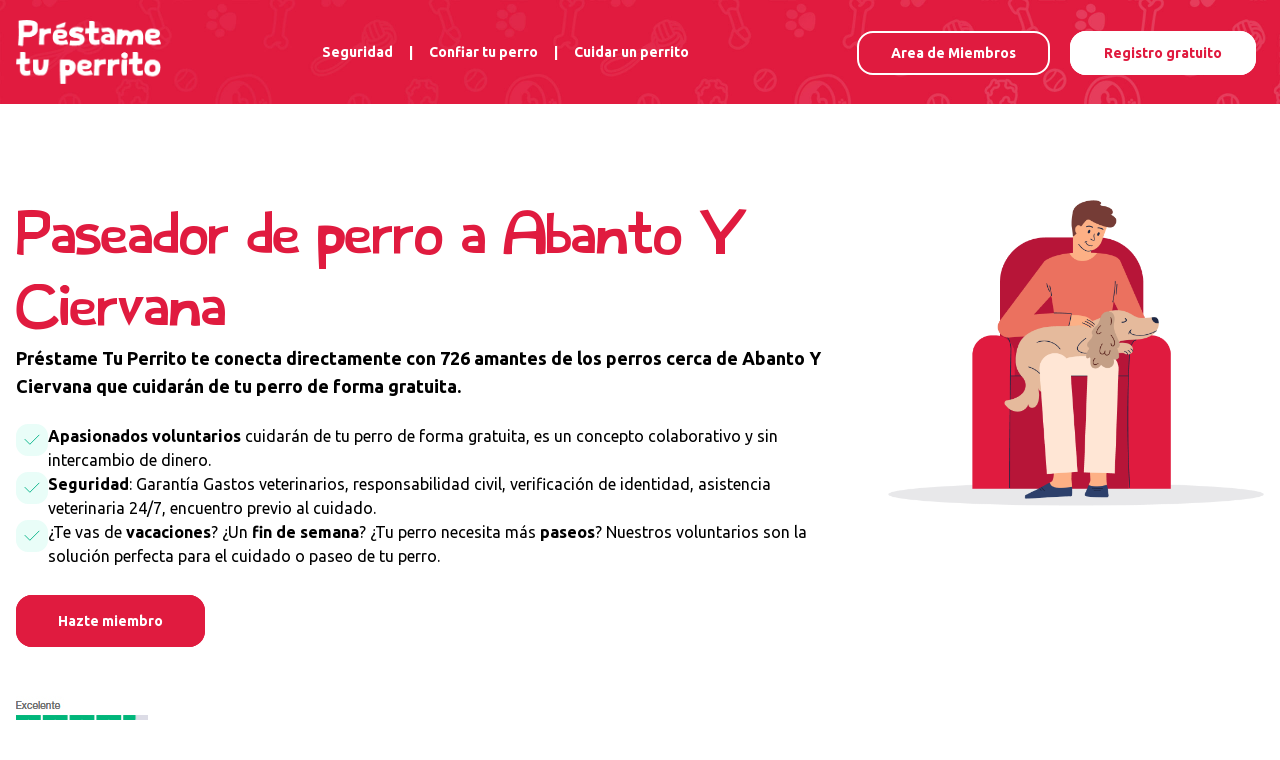

--- FILE ---
content_type: text/html; charset=UTF-8
request_url: https://prestametuperrito.com/paseador-de-perro/abanto-y-ciervana
body_size: 15902
content:
<!DOCTYPE html>
<html lang="es" class="scroll-smooth">
<head>
    <meta charset="UTF-8">
    <title>Paseador de perro a Abanto Y Ciervana VOLUNTARIOS ⋆ Apasionados y asegurados ⋆ Préstame Tu Perrito</title>
    <meta name="description" content="Conozca a voluntarios experimentados y responsables que cuidan de su perro simplemente porque les encantan los perros a Abanto Y Ciervana. Cuidado y paseo de perros">
    <meta name="viewport" content="width=device-width, initial-scale=1"/>

        <link rel="canonical" href="https://prestametuperrito.com/paseador-de-perro/abanto-y-ciervana">
    <link rel="icon" href="/build/images/ptp/favicon.35ed3568.ico" sizes="32x32">
    <link rel="preconnect" href="https://fonts.googleapis.com">
    <link rel="preconnect" href="https://fonts.gstatic.com" crossorigin>
    <style id="" media="all">/* cyrillic-ext */
@font-face {
  font-family: 'Ubuntu';
  font-style: normal;
  font-weight: 300;
  font-display: swap;
  src: url(/fonts.gstatic.com/s/ubuntu/v21/4iCv6KVjbNBYlgoC1CzjvWyNPYZvg7UI.woff2) format('woff2');
  unicode-range: U+0460-052F, U+1C80-1C8A, U+20B4, U+2DE0-2DFF, U+A640-A69F, U+FE2E-FE2F;
}
/* cyrillic */
@font-face {
  font-family: 'Ubuntu';
  font-style: normal;
  font-weight: 300;
  font-display: swap;
  src: url(/fonts.gstatic.com/s/ubuntu/v21/4iCv6KVjbNBYlgoC1CzjtGyNPYZvg7UI.woff2) format('woff2');
  unicode-range: U+0301, U+0400-045F, U+0490-0491, U+04B0-04B1, U+2116;
}
/* greek-ext */
@font-face {
  font-family: 'Ubuntu';
  font-style: normal;
  font-weight: 300;
  font-display: swap;
  src: url(/fonts.gstatic.com/s/ubuntu/v21/4iCv6KVjbNBYlgoC1CzjvGyNPYZvg7UI.woff2) format('woff2');
  unicode-range: U+1F00-1FFF;
}
/* greek */
@font-face {
  font-family: 'Ubuntu';
  font-style: normal;
  font-weight: 300;
  font-display: swap;
  src: url(/fonts.gstatic.com/s/ubuntu/v21/4iCv6KVjbNBYlgoC1Czjs2yNPYZvg7UI.woff2) format('woff2');
  unicode-range: U+0370-0377, U+037A-037F, U+0384-038A, U+038C, U+038E-03A1, U+03A3-03FF;
}
/* latin-ext */
@font-face {
  font-family: 'Ubuntu';
  font-style: normal;
  font-weight: 300;
  font-display: swap;
  src: url(/fonts.gstatic.com/s/ubuntu/v21/4iCv6KVjbNBYlgoC1CzjvmyNPYZvg7UI.woff2) format('woff2');
  unicode-range: U+0100-02BA, U+02BD-02C5, U+02C7-02CC, U+02CE-02D7, U+02DD-02FF, U+0304, U+0308, U+0329, U+1D00-1DBF, U+1E00-1E9F, U+1EF2-1EFF, U+2020, U+20A0-20AB, U+20AD-20C0, U+2113, U+2C60-2C7F, U+A720-A7FF;
}
/* latin */
@font-face {
  font-family: 'Ubuntu';
  font-style: normal;
  font-weight: 300;
  font-display: swap;
  src: url(/fonts.gstatic.com/s/ubuntu/v21/4iCv6KVjbNBYlgoC1CzjsGyNPYZvgw.woff2) format('woff2');
  unicode-range: U+0000-00FF, U+0131, U+0152-0153, U+02BB-02BC, U+02C6, U+02DA, U+02DC, U+0304, U+0308, U+0329, U+2000-206F, U+20AC, U+2122, U+2191, U+2193, U+2212, U+2215, U+FEFF, U+FFFD;
}
/* cyrillic-ext */
@font-face {
  font-family: 'Ubuntu';
  font-style: normal;
  font-weight: 400;
  font-display: swap;
  src: url(/fonts.gstatic.com/s/ubuntu/v21/4iCs6KVjbNBYlgoKcg72nU6AF7xm.woff2) format('woff2');
  unicode-range: U+0460-052F, U+1C80-1C8A, U+20B4, U+2DE0-2DFF, U+A640-A69F, U+FE2E-FE2F;
}
/* cyrillic */
@font-face {
  font-family: 'Ubuntu';
  font-style: normal;
  font-weight: 400;
  font-display: swap;
  src: url(/fonts.gstatic.com/s/ubuntu/v21/4iCs6KVjbNBYlgoKew72nU6AF7xm.woff2) format('woff2');
  unicode-range: U+0301, U+0400-045F, U+0490-0491, U+04B0-04B1, U+2116;
}
/* greek-ext */
@font-face {
  font-family: 'Ubuntu';
  font-style: normal;
  font-weight: 400;
  font-display: swap;
  src: url(/fonts.gstatic.com/s/ubuntu/v21/4iCs6KVjbNBYlgoKcw72nU6AF7xm.woff2) format('woff2');
  unicode-range: U+1F00-1FFF;
}
/* greek */
@font-face {
  font-family: 'Ubuntu';
  font-style: normal;
  font-weight: 400;
  font-display: swap;
  src: url(/fonts.gstatic.com/s/ubuntu/v21/4iCs6KVjbNBYlgoKfA72nU6AF7xm.woff2) format('woff2');
  unicode-range: U+0370-0377, U+037A-037F, U+0384-038A, U+038C, U+038E-03A1, U+03A3-03FF;
}
/* latin-ext */
@font-face {
  font-family: 'Ubuntu';
  font-style: normal;
  font-weight: 400;
  font-display: swap;
  src: url(/fonts.gstatic.com/s/ubuntu/v21/4iCs6KVjbNBYlgoKcQ72nU6AF7xm.woff2) format('woff2');
  unicode-range: U+0100-02BA, U+02BD-02C5, U+02C7-02CC, U+02CE-02D7, U+02DD-02FF, U+0304, U+0308, U+0329, U+1D00-1DBF, U+1E00-1E9F, U+1EF2-1EFF, U+2020, U+20A0-20AB, U+20AD-20C0, U+2113, U+2C60-2C7F, U+A720-A7FF;
}
/* latin */
@font-face {
  font-family: 'Ubuntu';
  font-style: normal;
  font-weight: 400;
  font-display: swap;
  src: url(/fonts.gstatic.com/s/ubuntu/v21/4iCs6KVjbNBYlgoKfw72nU6AFw.woff2) format('woff2');
  unicode-range: U+0000-00FF, U+0131, U+0152-0153, U+02BB-02BC, U+02C6, U+02DA, U+02DC, U+0304, U+0308, U+0329, U+2000-206F, U+20AC, U+2122, U+2191, U+2193, U+2212, U+2215, U+FEFF, U+FFFD;
}
/* cyrillic-ext */
@font-face {
  font-family: 'Ubuntu';
  font-style: normal;
  font-weight: 500;
  font-display: swap;
  src: url(/fonts.gstatic.com/s/ubuntu/v21/4iCv6KVjbNBYlgoCjC3jvWyNPYZvg7UI.woff2) format('woff2');
  unicode-range: U+0460-052F, U+1C80-1C8A, U+20B4, U+2DE0-2DFF, U+A640-A69F, U+FE2E-FE2F;
}
/* cyrillic */
@font-face {
  font-family: 'Ubuntu';
  font-style: normal;
  font-weight: 500;
  font-display: swap;
  src: url(/fonts.gstatic.com/s/ubuntu/v21/4iCv6KVjbNBYlgoCjC3jtGyNPYZvg7UI.woff2) format('woff2');
  unicode-range: U+0301, U+0400-045F, U+0490-0491, U+04B0-04B1, U+2116;
}
/* greek-ext */
@font-face {
  font-family: 'Ubuntu';
  font-style: normal;
  font-weight: 500;
  font-display: swap;
  src: url(/fonts.gstatic.com/s/ubuntu/v21/4iCv6KVjbNBYlgoCjC3jvGyNPYZvg7UI.woff2) format('woff2');
  unicode-range: U+1F00-1FFF;
}
/* greek */
@font-face {
  font-family: 'Ubuntu';
  font-style: normal;
  font-weight: 500;
  font-display: swap;
  src: url(/fonts.gstatic.com/s/ubuntu/v21/4iCv6KVjbNBYlgoCjC3js2yNPYZvg7UI.woff2) format('woff2');
  unicode-range: U+0370-0377, U+037A-037F, U+0384-038A, U+038C, U+038E-03A1, U+03A3-03FF;
}
/* latin-ext */
@font-face {
  font-family: 'Ubuntu';
  font-style: normal;
  font-weight: 500;
  font-display: swap;
  src: url(/fonts.gstatic.com/s/ubuntu/v21/4iCv6KVjbNBYlgoCjC3jvmyNPYZvg7UI.woff2) format('woff2');
  unicode-range: U+0100-02BA, U+02BD-02C5, U+02C7-02CC, U+02CE-02D7, U+02DD-02FF, U+0304, U+0308, U+0329, U+1D00-1DBF, U+1E00-1E9F, U+1EF2-1EFF, U+2020, U+20A0-20AB, U+20AD-20C0, U+2113, U+2C60-2C7F, U+A720-A7FF;
}
/* latin */
@font-face {
  font-family: 'Ubuntu';
  font-style: normal;
  font-weight: 500;
  font-display: swap;
  src: url(/fonts.gstatic.com/s/ubuntu/v21/4iCv6KVjbNBYlgoCjC3jsGyNPYZvgw.woff2) format('woff2');
  unicode-range: U+0000-00FF, U+0131, U+0152-0153, U+02BB-02BC, U+02C6, U+02DA, U+02DC, U+0304, U+0308, U+0329, U+2000-206F, U+20AC, U+2122, U+2191, U+2193, U+2212, U+2215, U+FEFF, U+FFFD;
}
/* cyrillic-ext */
@font-face {
  font-family: 'Ubuntu';
  font-style: normal;
  font-weight: 700;
  font-display: swap;
  src: url(/fonts.gstatic.com/s/ubuntu/v21/4iCv6KVjbNBYlgoCxCvjvWyNPYZvg7UI.woff2) format('woff2');
  unicode-range: U+0460-052F, U+1C80-1C8A, U+20B4, U+2DE0-2DFF, U+A640-A69F, U+FE2E-FE2F;
}
/* cyrillic */
@font-face {
  font-family: 'Ubuntu';
  font-style: normal;
  font-weight: 700;
  font-display: swap;
  src: url(/fonts.gstatic.com/s/ubuntu/v21/4iCv6KVjbNBYlgoCxCvjtGyNPYZvg7UI.woff2) format('woff2');
  unicode-range: U+0301, U+0400-045F, U+0490-0491, U+04B0-04B1, U+2116;
}
/* greek-ext */
@font-face {
  font-family: 'Ubuntu';
  font-style: normal;
  font-weight: 700;
  font-display: swap;
  src: url(/fonts.gstatic.com/s/ubuntu/v21/4iCv6KVjbNBYlgoCxCvjvGyNPYZvg7UI.woff2) format('woff2');
  unicode-range: U+1F00-1FFF;
}
/* greek */
@font-face {
  font-family: 'Ubuntu';
  font-style: normal;
  font-weight: 700;
  font-display: swap;
  src: url(/fonts.gstatic.com/s/ubuntu/v21/4iCv6KVjbNBYlgoCxCvjs2yNPYZvg7UI.woff2) format('woff2');
  unicode-range: U+0370-0377, U+037A-037F, U+0384-038A, U+038C, U+038E-03A1, U+03A3-03FF;
}
/* latin-ext */
@font-face {
  font-family: 'Ubuntu';
  font-style: normal;
  font-weight: 700;
  font-display: swap;
  src: url(/fonts.gstatic.com/s/ubuntu/v21/4iCv6KVjbNBYlgoCxCvjvmyNPYZvg7UI.woff2) format('woff2');
  unicode-range: U+0100-02BA, U+02BD-02C5, U+02C7-02CC, U+02CE-02D7, U+02DD-02FF, U+0304, U+0308, U+0329, U+1D00-1DBF, U+1E00-1E9F, U+1EF2-1EFF, U+2020, U+20A0-20AB, U+20AD-20C0, U+2113, U+2C60-2C7F, U+A720-A7FF;
}
/* latin */
@font-face {
  font-family: 'Ubuntu';
  font-style: normal;
  font-weight: 700;
  font-display: swap;
  src: url(/fonts.gstatic.com/s/ubuntu/v21/4iCv6KVjbNBYlgoCxCvjsGyNPYZvgw.woff2) format('woff2');
  unicode-range: U+0000-00FF, U+0131, U+0152-0153, U+02BB-02BC, U+02C6, U+02DA, U+02DC, U+0304, U+0308, U+0329, U+2000-206F, U+20AC, U+2122, U+2191, U+2193, U+2212, U+2215, U+FEFF, U+FFFD;
}
</style>

                
                    <link rel="stylesheet" href="/build/app.5d61eb5f.css">
        <!-- Google Tag Manager -->
        <script type="6f408e21c575322dee7bc81f-text/javascript">(function(w,d,s,l,i){w[l]=w[l]||[];w[l].push({'gtm.start':
                    new Date().getTime(),event:'gtm.js'});var f=d.getElementsByTagName(s)[0],
                j=d.createElement(s),dl=l!='dataLayer'?'&l='+l:'';j.async=true;j.src=
                'https://www.googletagmanager.com/gtm.js?id='+i+dl;f.parentNode.insertBefore(j,f);
            })(window,document,'script','dataLayer','GTM-W8GPK4');</script>
        <!-- End Google Tag Manager -->
    
    <link rel="stylesheet" href="/build/emt.2bd2d3ff.css">

                <script src="/build/runtime.1163e2fa.js" defer type="6f408e21c575322dee7bc81f-text/javascript"></script><script src="/build/app.a8220459.js" defer type="6f408e21c575322dee7bc81f-text/javascript"></script>
    
    <script src="/build/537.8fdb4487.js" defer type="6f408e21c575322dee7bc81f-text/javascript"></script><script src="/build/emt.d3cab952.js" defer type="6f408e21c575322dee7bc81f-text/javascript"></script>
    <script type="application/ld+json">{"@context":"https:\/\/schema.org\/","@type":"Product","name":"Reseñas de los usuarios de Préstame Tu Perrito - Abanto Y Ciervana","image":"https:\/\/static.doggo.community\/ptp\/images\/logo\/logo-prestametuperrito.png","description":"Reseñas de los miembros","brand":{"@type":"Brand","name":"Préstame Tu Perrito"},"aggregateRating":{"@type":"AggregateRating","ratingValue":4.7,"bestRating":"5","worstRating":"1","ratingCount":"27","reviewCount":"1"}}</script>
</head>

<body class="antialiased">
    <!-- Google Tag Manager (noscript) -->
    <noscript><iframe src="https://www.googletagmanager.com/ns.html?id=GTM-W8GPK4"
                      height="0" width="0" style="display:none;visibility:hidden"></iframe></noscript>
    <!-- End Google Tag Manager (noscript) -->
        <a class="btn btn--tertiary fixed bottom-10 mx-auto md:hidden left-1/2 transform -translate-x-1/2" href="https://app.prestametuperrito.com/sign-up">Registro gratuito</a>
    <section class="bg-primary" id="menu">
        <nav class="container mx-auto px-4 py-5">
            <div class="flex items-center">
                <div>
                    <a href="https://prestametuperrito.com">
                        <img class="h-16" src="https://static.doggo.community/ptp/images/logo/logo-prestametuperrito.png" alt="logo" loading="lazy">
                    </a>
                </div>
                <div class="grow text-center text-sm hidden lg:block">
                    <ul class="flex inline-flex text-white font-bold">
                        <li class="flex"><a class="px-4 transform-scale hover:text-white" href="https://prestametuperrito.com/seguridad">Seguridad</a> <span class="text-white">|</span></li>
                        <li class="flex"><a class="px-4 transform-scale hover:text-white" href="https://prestametuperrito.com/confiar-tu-perro">Confiar tu perro</a> <span class="text-white">|</span></li>
                        <li class="flex"><a class="px-4 transform-scale hover:text-white" href="https://prestametuperrito.com/cuidar-un-perrito">Cuidar un perrito</a></li>
                    </ul>
                </div>
                <div class="hidden lg:block">
                    <a class="btn btn--primary mx-2" href="https://app.prestametuperrito.com/sign-up">Area de Miembros</a>
                    <a class="btn btn--secondary mx-2" href="https://app.prestametuperrito.com/home">Registro gratuito</a>
                </div>
                <div class="block lg:hidden grow"></div>
                <div class="block lg:hidden">
                    <button type="button" onclick="if (!window.__cfRLUnblockHandlers) return false; showHideMenu()" class="inline-flex items-center justify-center rounded-md p-2 text-white hover:bg-white hover:text-emt-main bg-black/30" aria-controls="mobile-menu" aria-expanded="false" data-cf-modified-6f408e21c575322dee7bc81f-="">
                        <span class="sr-only">Abrir el menú</span>
                        <!-- Icon when menu is closed. -->
                        <svg id="menu-mobile-button-closed" class="block h-10 w-10" xmlns="http://www.w3.org/2000/svg" fill="none" viewBox="2 2 20 20" stroke-width="1.5" stroke="currentColor" aria-hidden="true">
                            <path stroke-linecap="round" stroke-linejoin="round" d="M3.75 6.75h16.5M3.75 12h16.5m-16.5 5.25h16.5"/>
                        </svg>
                        <!-- Icon when menu is open. -->
                        <svg id="menu-mobile-button-open" class="hidden h-10 w-10" xmlns="http://www.w3.org/2000/svg" fill="none" viewBox="2 2 20 20" stroke-width="1.5" stroke="currentColor" aria-hidden="true">
                            <path stroke-linecap="round" stroke-linejoin="round" d="M6 18L18 6M6 6l12 12"/>
                        </svg>
                    </button>
                </div>
            </div>
        </nav>
    </section>

    <section id="menu-mobile" class="bg-white hidden border-b-2">
        <div class="mx-auto bg-primary text-white">
            <a class="hover:bg-white px-4 py-3 hover:emt-text-primary block px-3 py-2 border-b-[1px] border-white/50 text-base font-medium" href="https://prestametuperrito.com/seguridad">Seguridad</a>
            <a class="hover:bg-white px-4 py-3 hover:emt-text-primary block px-3 py-2 border-b-[1px] border-white/50 text-base font-medium" href="https://prestametuperrito.com/confiar-tu-perro">Confiar tu perro</a>
            <a class="hover:bg-white px-4 py-3 hover:emt-text-primary block px-3 py-2 border-b-[1px] border-white/50 text-base font-medium" href="https://prestametuperrito.com/cuidar-un-perrito">Cuidar un perrito</a>
            <a class="hover:bg-white px-4 py-3 hover:emt-text-primary block px-3 py-2 border-b-[1px] border-white/50 text-base font-medium" href="https://app.prestametuperrito.com/home">Area de Miembros</a>
            <a class="hover:bg-white px-4 py-3 hover:emt-text-primary block px-3 py-2 border-b-[1px] border-white/50 text-base font-medium" href="https://app.prestametuperrito.com/sign-up">Registro gratuito</a>
        </div>
    </section>

    <section class="bg-white">
        <div class="container mx-auto px-4 py-8 md:py-24">
            <div class="grid grid-cols-3">
                <div class="col-span-3 sm:col-span-2">
                    <h1>Paseador de perro a Abanto Y Ciervana</h1>
                    <p class="font-bold text-lg">Préstame Tu Perrito te conecta directamente con 726 amantes de los perros cerca de Abanto Y Ciervana que cuidarán de tu perro de forma gratuita.</p>
                    <br>
                    <ul class="flex flex-col gap-3">
                        <li class="flex gap-3 items-start">
                            <div class="w-[32px]">
                                <svg xmlns="http://www.w3.org/2000/svg" width="32" height="32" viewBox="0 0 32 32" fill="none">
                                    <rect width="32" height="32" rx="12" fill="#E9FDF8"></rect>
                                    <path d="M9.06641 15.4669L13.8664 20.2669L22.9331 11.2002" stroke="#18BA92" stroke-linecap="square"></path>
                                </svg>
                            </div>
                            <span><b>Apasionados voluntarios</b> cuidarán de tu perro de forma gratuita, es un concepto colaborativo y sin intercambio de dinero.</span>
                        </li>
                        <li class="flex gap-3 items-start">
                            <div class="w-[32px]">
                                <svg xmlns="http://www.w3.org/2000/svg" width="32" height="32" viewBox="0 0 32 32" fill="none">
                                    <rect width="32" height="32" rx="12" fill="#E9FDF8"></rect>
                                    <path d="M9.06641 15.4669L13.8664 20.2669L22.9331 11.2002" stroke="#18BA92" stroke-linecap="square"></path>
                                </svg>
                            </div>
                            <span><b>Seguridad</b>: Garantía Gastos veterinarios, responsabilidad civil, verificación de identidad, asistencia veterinaria 24/7, encuentro previo al cuidado.</span>
                        </li>
                        <li class="flex gap-3 items-start">
                            <div class="w-[32px]">
                                <svg xmlns="http://www.w3.org/2000/svg" width="32" height="32" viewBox="0 0 32 32" fill="none">
                                    <rect width="32" height="32" rx="12" fill="#E9FDF8"></rect>
                                    <path d="M9.06641 15.4669L13.8664 20.2669L22.9331 11.2002" stroke="#18BA92" stroke-linecap="square"></path>
                                </svg>
                            </div>
                            <span>¿Te vas de <b>vacaciones</b>? ¿Un <b>fin de semana</b>? ¿Tu perro necesita más <b>paseos</b>? Nuestros voluntarios son la solución perfecta para el cuidado o paseo de tu perro.</span>
                        </li>
                    </ul>

                    <div class="mt-10 mb-16">
                        <a class="btn btn--tertiary hidden md:inline" href="https://app.prestametuperrito.com/sign-up">Hazte miembro</a>
                    </div>
                </div>
                <div class="ml-10 hidden sm:block col-span-1">
                    <img src="/build/images/emt/frame-1.c0b01a47.png" alt="" loading="lazy">
                </div>
            </div>

            <div class="pb-10">
                <img class="pb-5" src="/build/images/ptp/trustpilot-es.9c949f05.jpg" alt="trustpilot">
                <img class="pb-5" src="/build/images/ptp/publications-es.639086ee.png" alt="publications">
            </div>

            <div>
                <p>Un cuidador de perros es alguien que se ocupa del cuidado de tu perrito cuando no estás disponible. ¿Buscas un cuidador de perros en Abanto Y Ciervana? Necesitas alguien que pueda cuidar tu perro con amor, atención y el bienestar que necesita en tu ausencia? Encuentra un cuidador de perros <strong>voluntario</strong> en Abanto Y Ciervana con Préstame Tu Perrito. Los cuidadores de perro de Préstame Tu Perrito en Abanto Y Ciervana te permiten irte con tranquilidad y con un perro saludable.
<br><br>
Préstame Tu Perrito ayuda los dueños que no tienen tiempo para cuidar de su perro. El cuidado de los perros ayuda a los dueños no disponibles a encontrar una solución para garantizar el bienestar diario de tu perro. Préstame Tu Perrito proporciona prestatarios <strong>voluntarios</strong>. Este cuidado difiere de las soluciones habituales de los cuidadores de perros. Loss paseadores no serán pagados por cuidar a tu perro ya que son <strong>voluntarios</strong> en Abanto Y Ciervana. Los miembros se inscriben en nuestra plataforma porque aman los perritos y quieren compensar la falta de un perro. Es principal motivación que les lleva a inscribirse. Quieren llenar su tiempo libre con un perro.</p>

            </div>
        </div>
    </section>

    <section class="bg-gray-100">
        <div class="container mx-auto px-4 py-8 md:py-24">
            <div class="mb-10">
                <h2>Tenemos 726 paseadores de perros voluntarios cerca de Abanto Y Ciervana</h2>
                <p class="sub-title">Aquí hay algunos voluntarios que se registraron recientemente:</p>
            </div>
            <div class="grid grid-cols-1 md:grid-cols-2 lg:grid-cols-4 gap-8">
                                    <div class="card">
                                                    <i class="profile-avatar-alt alt-image hidden flex emt-icons emt-dog"></i>
                            <script src="/cdn-cgi/scripts/7d0fa10a/cloudflare-static/rocket-loader.min.js" data-cf-settings="6f408e21c575322dee7bc81f-|49"></script><img class="rounded-t-2xl aspect-square object-cover xl:h-full" onerror="errorLoadImg(this)" src="https://images.app.doggo.community/images_thumbnail/1de5c1f9-346a-4b25-902a-733c498a9cf0/64f96a2906753040826294.jpg" alt="Olatz profile" loading="lazy">
                                                <div class="p-5 h-full">
                            <p class="text-2xl font-bold truncate">Olatz</p>
                            <p class="font-small text-sm text-gray-600 font-bold">48920, Portugalete</p>
                            <p class="mt-2">Hola!!,

Adoro estar con los animales y tengo muchísima vocación para cuidarlos y jugar con ellos. He tenido bastantes perritos, gatos, conejos etc.
Actualmente, tengo una jack Russell de 6 añitos.




</p>
                        </div>
                        <div class="text-center">
                            <a class="btn btn--quarterly !w-auto" href="https://app.prestametuperrito.com/view-public-profile/1de5c1f9-346a-4b25-902a-733c498a9cf0">Ver su perfil</a>
                        </div>
                    </div>
                                    <div class="card">
                                                    <i class="profile-avatar-alt alt-image hidden flex emt-icons emt-dog"></i>
                            <script src="/cdn-cgi/scripts/7d0fa10a/cloudflare-static/rocket-loader.min.js" data-cf-settings="6f408e21c575322dee7bc81f-|49"></script><img class="rounded-t-2xl aspect-square object-cover xl:h-full" onerror="errorLoadImg(this)" src="https://images.app.doggo.community/images_thumbnail/ebc4f345-f36f-4ed9-824b-db66064d7357/66e031bfc9822361885713.jpg" alt="Elsa profile" loading="lazy">
                                                <div class="p-5 h-full">
                            <p class="text-2xl font-bold truncate">Elsa</p>
                            <p class="font-small text-sm text-gray-600 font-bold">48006, Bilbao</p>
                            <p class="mt-2">Siempre he tenido animales y son unos fieles compañeros 
</p>
                        </div>
                        <div class="text-center">
                            <a class="btn btn--quarterly !w-auto" href="https://app.prestametuperrito.com/view-public-profile/ebc4f345-f36f-4ed9-824b-db66064d7357">Ver su perfil</a>
                        </div>
                    </div>
                                    <div class="card">
                                                    <i class="profile-avatar-alt alt-image hidden flex emt-icons emt-dog"></i>
                            <script src="/cdn-cgi/scripts/7d0fa10a/cloudflare-static/rocket-loader.min.js" data-cf-settings="6f408e21c575322dee7bc81f-|49"></script><img class="rounded-t-2xl aspect-square object-cover xl:h-full" onerror="errorLoadImg(this)" src="https://images.app.doggo.community/images_thumbnail/ad076d68-6b7c-44f3-ada2-d36eb945ee99/628f6de306097251536590.jpg" alt="Sheila profile" loading="lazy">
                                                <div class="p-5 h-full">
                            <p class="text-2xl font-bold truncate">Sheila</p>
                            <p class="font-small text-sm text-gray-600 font-bold">48007, Bilbao</p>
                            <p class="mt-2">Estoy enamorada de los perros tengo un perro de 4 añitos y el año pasado falleció mi perra con 11 casi 12 añitos. Me gusta pasear con los perros o ponerme a jugar con ellos. Me gusta darle cariñitos son muy buenos.</p>
                        </div>
                        <div class="text-center">
                            <a class="btn btn--quarterly !w-auto" href="https://app.prestametuperrito.com/view-public-profile/ad076d68-6b7c-44f3-ada2-d36eb945ee99">Ver su perfil</a>
                        </div>
                    </div>
                                    <div class="card">
                                                    <i class="profile-avatar-alt alt-image hidden flex emt-icons emt-dog"></i>
                            <script src="/cdn-cgi/scripts/7d0fa10a/cloudflare-static/rocket-loader.min.js" data-cf-settings="6f408e21c575322dee7bc81f-|49"></script><img class="rounded-t-2xl aspect-square object-cover xl:h-full" onerror="errorLoadImg(this)" src="https://images.app.doggo.community/images_thumbnail/b31c1046-e2a9-4584-b6a8-f6f537864ec6/6548bba31679b158339878.jpg" alt="Huilen profile" loading="lazy">
                                                <div class="p-5 h-full">
                            <p class="text-2xl font-bold truncate">Huilen</p>
                            <p class="font-small text-sm text-gray-600 font-bold">48116, Fruiz</p>
                            <p class="mt-2">Hola!! Me encantaría ir conociendo mascotas y hacerme amiga de ellas, soy vegetariana, me interesa mucho el bienestar de los animales. Llegué de argentina hace unos meses. Disfruto de caminar y los paseos en los parques!</p>
                        </div>
                        <div class="text-center">
                            <a class="btn btn--quarterly !w-auto" href="https://app.prestametuperrito.com/view-public-profile/b31c1046-e2a9-4584-b6a8-f6f537864ec6">Ver su perfil</a>
                        </div>
                    </div>
                                    <div class="card">
                                                    <i class="profile-avatar-alt alt-image hidden flex emt-icons emt-dog"></i>
                            <script src="/cdn-cgi/scripts/7d0fa10a/cloudflare-static/rocket-loader.min.js" data-cf-settings="6f408e21c575322dee7bc81f-|49"></script><img class="rounded-t-2xl aspect-square object-cover xl:h-full" onerror="errorLoadImg(this)" src="https://images.app.doggo.community/images_thumbnail/9db2f65d-b2be-4c88-b022-984771acf952/6643cc0cd0880779845086.jpg" alt="Nerea profile" loading="lazy">
                                                <div class="p-5 h-full">
                            <p class="text-2xl font-bold truncate">Nerea</p>
                            <p class="font-small text-sm text-gray-600 font-bold">48920, Portugalete</p>
                            <p class="mt-2">Amo los perros desde que tengo uso de razon. Tengo un perro y me encanta pasar tiempo rodeada de perros</p>
                        </div>
                        <div class="text-center">
                            <a class="btn btn--quarterly !w-auto" href="https://app.prestametuperrito.com/view-public-profile/9db2f65d-b2be-4c88-b022-984771acf952">Ver su perfil</a>
                        </div>
                    </div>
                                    <div class="card">
                                                    <i class="profile-avatar-alt alt-image hidden flex emt-icons emt-dog"></i>
                            <script src="/cdn-cgi/scripts/7d0fa10a/cloudflare-static/rocket-loader.min.js" data-cf-settings="6f408e21c575322dee7bc81f-|49"></script><img class="rounded-t-2xl aspect-square object-cover xl:h-full" onerror="errorLoadImg(this)" src="https://images.app.doggo.community/images_thumbnail/1428ade6-38b5-4fb9-91e0-88b0afd30708/64f6ee08ab0e9928459319.jpg" alt="Endika profile" loading="lazy">
                                                <div class="p-5 h-full">
                            <p class="text-2xl font-bold truncate">Endika</p>
                            <p class="font-small text-sm text-gray-600 font-bold">48920, Portugalete</p>
                            <p class="mt-2">Amigable y buena persona con los animalesy buen cuidador</p>
                        </div>
                        <div class="text-center">
                            <a class="btn btn--quarterly !w-auto" href="https://app.prestametuperrito.com/view-public-profile/1428ade6-38b5-4fb9-91e0-88b0afd30708">Ver su perfil</a>
                        </div>
                    </div>
                                    <div class="card">
                                                    <i class="profile-avatar-alt alt-image hidden flex emt-icons emt-dog"></i>
                            <script src="/cdn-cgi/scripts/7d0fa10a/cloudflare-static/rocket-loader.min.js" data-cf-settings="6f408e21c575322dee7bc81f-|49"></script><img class="rounded-t-2xl aspect-square object-cover xl:h-full" onerror="errorLoadImg(this)" src="https://images.app.doggo.community/images_thumbnail/739f084c-e1f9-4b5b-babf-2ab17424adac/66e87f6081fec068735392.jpg" alt="Jon profile" loading="lazy">
                                                <div class="p-5 h-full">
                            <p class="text-2xl font-bold truncate">Jon</p>
                            <p class="font-small text-sm text-gray-600 font-bold">48910, Sestao</p>
                            <p class="mt-2">Amante de los animales y voluntario en la perrera de Bilbao. Con carnet de ppp. </p>
                        </div>
                        <div class="text-center">
                            <a class="btn btn--quarterly !w-auto" href="https://app.prestametuperrito.com/view-public-profile/739f084c-e1f9-4b5b-babf-2ab17424adac">Ver su perfil</a>
                        </div>
                    </div>
                                    <div class="card">
                                                    <i class="profile-avatar-alt alt-image hidden flex emt-icons emt-dog"></i>
                            <script src="/cdn-cgi/scripts/7d0fa10a/cloudflare-static/rocket-loader.min.js" data-cf-settings="6f408e21c575322dee7bc81f-|49"></script><img class="rounded-t-2xl aspect-square object-cover xl:h-full" onerror="errorLoadImg(this)" src="https://images.app.doggo.community/images_thumbnail/6dee51c4-7842-4e5b-af47-2416705a5d9c/621783b3ed961690170138.jpg" alt="Azucena profile" loading="lazy">
                                                <div class="p-5 h-full">
                            <p class="text-2xl font-bold truncate">Azucena</p>
                            <p class="font-small text-sm text-gray-600 font-bold">48510, Valle de Trápaga-Trapagaran</p>
                            <p class="mt-2">Me llamo azucena tengo 25 años , soy una persona responsabe educada respetuosa y puntual . Me encantan las mascotas ya que anteriormente  e trabajado en perreras los trato como si fuera mi mascota  

Mis tarifas son
20/ 1 H  
140/ dia completo no...</p>
                        </div>
                        <div class="text-center">
                            <a class="btn btn--quarterly !w-auto" href="https://app.prestametuperrito.com/view-public-profile/6dee51c4-7842-4e5b-af47-2416705a5d9c">Ver su perfil</a>
                        </div>
                    </div>
                                    <div class="card">
                                                    <i class="profile-avatar-alt alt-image hidden flex emt-icons emt-dog"></i>
                            <script src="/cdn-cgi/scripts/7d0fa10a/cloudflare-static/rocket-loader.min.js" data-cf-settings="6f408e21c575322dee7bc81f-|49"></script><img class="rounded-t-2xl aspect-square object-cover xl:h-full" onerror="errorLoadImg(this)" src="https://images.app.doggo.community/images_thumbnail/d5f6ee80-5413-4e5b-b682-1ef939e8ea3a/66d5739c3efe1379956853.jpg" alt="Naia profile" loading="lazy">
                                                <div class="p-5 h-full">
                            <p class="text-2xl font-bold truncate">Naia</p>
                            <p class="font-small text-sm text-gray-600 font-bold">48013, Bilbao</p>
                            <p class="mt-2">Soy Naia, una estudiante universitaria amante de los perros. Tengo experiencia con perros grandes pero estoy abierta a pasear a cualquier tipo de perro por las tardes y fines de semana. Al ser paseos individuales, puedo respetar el ritmo del perr...</p>
                        </div>
                        <div class="text-center">
                            <a class="btn btn--quarterly !w-auto" href="https://app.prestametuperrito.com/view-public-profile/d5f6ee80-5413-4e5b-b682-1ef939e8ea3a">Ver su perfil</a>
                        </div>
                    </div>
                                    <div class="card">
                                                    <i class="profile-avatar-alt alt-image hidden flex emt-icons emt-dog"></i>
                            <script src="/cdn-cgi/scripts/7d0fa10a/cloudflare-static/rocket-loader.min.js" data-cf-settings="6f408e21c575322dee7bc81f-|49"></script><img class="rounded-t-2xl aspect-square object-cover xl:h-full" onerror="errorLoadImg(this)" src="https://images.app.doggo.community/images_thumbnail/43ad0af2-f610-425f-9375-ed6d88aa0a80/65100d74a5ec7283189514.jpg" alt="Cristina profile" loading="lazy">
                                                <div class="p-5 h-full">
                            <p class="text-2xl font-bold truncate">Cristina</p>
                            <p class="font-small text-sm text-gray-600 font-bold">48003, Bilbo</p>
                            <p class="mt-2">Hola! Mi nombre es Cristina y me encantan los animales. Tengo gato pero también me gustan los perros. Por mi estilo de vida no puedo tenerlo, pero sí que me gustaría y por eso esta aplicación me parece una buena iniciativa. Soy responsable y conf...</p>
                        </div>
                        <div class="text-center">
                            <a class="btn btn--quarterly !w-auto" href="https://app.prestametuperrito.com/view-public-profile/43ad0af2-f610-425f-9375-ed6d88aa0a80">Ver su perfil</a>
                        </div>
                    </div>
                                    <div class="card">
                                                    <i class="profile-avatar-alt alt-image hidden flex emt-icons emt-dog"></i>
                            <script src="/cdn-cgi/scripts/7d0fa10a/cloudflare-static/rocket-loader.min.js" data-cf-settings="6f408e21c575322dee7bc81f-|49"></script><img class="rounded-t-2xl aspect-square object-cover xl:h-full" onerror="errorLoadImg(this)" src="https://images.app.doggo.community/images_thumbnail/728c4526-fddc-4831-8617-00a290cb905e/62d5c32e739a1963035900.jpg" alt="Maria lorena profile" loading="lazy">
                                                <div class="p-5 h-full">
                            <p class="text-2xl font-bold truncate">Maria lorena</p>
                            <p class="font-small text-sm text-gray-600 font-bold">48970, Basauri</p>
                            <p class="mt-2">Mi nombre es Lorena, llevo en España un año, he acabado varios cursos de masajes y de momento no tengo empleo. Me ofrezco como paseadora de perros , tengo experiencia, en Rumania tenia 5 porque vivia en el pueblo, despus al mudarme a la ciudad pu...</p>
                        </div>
                        <div class="text-center">
                            <a class="btn btn--quarterly !w-auto" href="https://app.prestametuperrito.com/view-public-profile/728c4526-fddc-4831-8617-00a290cb905e">Ver su perfil</a>
                        </div>
                    </div>
                                    <div class="card">
                                                    <i class="profile-avatar-alt alt-image hidden flex emt-icons emt-dog"></i>
                            <script src="/cdn-cgi/scripts/7d0fa10a/cloudflare-static/rocket-loader.min.js" data-cf-settings="6f408e21c575322dee7bc81f-|49"></script><img class="rounded-t-2xl aspect-square object-cover xl:h-full" onerror="errorLoadImg(this)" src="https://images.app.doggo.community/images_thumbnail/6a0887b1-2ba5-44af-993d-e5bf4f6b08ad/62fe52f69b617403947635.jpg" alt="Oihane profile" loading="lazy">
                                                <div class="p-5 h-full">
                            <p class="text-2xl font-bold truncate">Oihane</p>
                            <p class="font-small text-sm text-gray-600 font-bold">48901, Barakaldo</p>
                            <p class="mt-2">Soy amante de los animales, tengo una perra schnauzer y un conejito, me encanta estar con ellos, jugar y darles mimos. 
Tengo experiencia cuidando perritos de mis amigas cuando se han ido de vacaciones o lo han necesitado.  ( a parte de mi perra...</p>
                        </div>
                        <div class="text-center">
                            <a class="btn btn--quarterly !w-auto" href="https://app.prestametuperrito.com/view-public-profile/6a0887b1-2ba5-44af-993d-e5bf4f6b08ad">Ver su perfil</a>
                        </div>
                    </div>
                            </div>
            <div class="mt-16 text-center">
                <a class="btn btn--tertiary" href="https://app.prestametuperrito.com/search">Ver los 726 perfiles</a>
            </div>
        </div>
    </section>

    <section class="bg-primary">
        <div class="container mx-auto px-4 py-8 md:py-24">
            <div>
                <div class="mb-10 text-white text-center">
                    <h2 class="text-white pb-4">Las opiniones sobre los paseadores de perros voluntarios cerca de Abanto Y Ciervana</h2>
                    <p class="font-bold text-lg">Calificación promedio de las reseñas cerca de Abanto Y Ciervana :</p>
                    <div class="flex items-center inline-flex">
                        <p class="font-bold text-lg">4.7/5 (27 reseñas)</p>
                                                    <svg aria-hidden="true" class="w-5 h-5 text-yellow-400" fill="currentColor" viewBox="0 0 20 20" xmlns="http://www.w3.org/2000/svg">
                                <path d="M9.049 2.927c.3-.921 1.603-.921 1.902 0l1.07 3.292a1 1 0 00.95.69h3.462c.969 0 1.371 1.24.588 1.81l-2.8 2.034a1 1 0 00-.364 1.118l1.07 3.292c.3.921-.755 1.688-1.54 1.118l-2.8-2.034a1 1 0 00-1.175 0l-2.8 2.034c-.784.57-1.838-.197-1.539-1.118l1.07-3.292a1 1 0 00-.364-1.118L2.98 8.72c-.783-.57-.38-1.81.588-1.81h3.461a1 1 0 00.951-.69l1.07-3.292z"></path>
                            </svg>
                                                    <svg aria-hidden="true" class="w-5 h-5 text-yellow-400" fill="currentColor" viewBox="0 0 20 20" xmlns="http://www.w3.org/2000/svg">
                                <path d="M9.049 2.927c.3-.921 1.603-.921 1.902 0l1.07 3.292a1 1 0 00.95.69h3.462c.969 0 1.371 1.24.588 1.81l-2.8 2.034a1 1 0 00-.364 1.118l1.07 3.292c.3.921-.755 1.688-1.54 1.118l-2.8-2.034a1 1 0 00-1.175 0l-2.8 2.034c-.784.57-1.838-.197-1.539-1.118l1.07-3.292a1 1 0 00-.364-1.118L2.98 8.72c-.783-.57-.38-1.81.588-1.81h3.461a1 1 0 00.951-.69l1.07-3.292z"></path>
                            </svg>
                                                    <svg aria-hidden="true" class="w-5 h-5 text-yellow-400" fill="currentColor" viewBox="0 0 20 20" xmlns="http://www.w3.org/2000/svg">
                                <path d="M9.049 2.927c.3-.921 1.603-.921 1.902 0l1.07 3.292a1 1 0 00.95.69h3.462c.969 0 1.371 1.24.588 1.81l-2.8 2.034a1 1 0 00-.364 1.118l1.07 3.292c.3.921-.755 1.688-1.54 1.118l-2.8-2.034a1 1 0 00-1.175 0l-2.8 2.034c-.784.57-1.838-.197-1.539-1.118l1.07-3.292a1 1 0 00-.364-1.118L2.98 8.72c-.783-.57-.38-1.81.588-1.81h3.461a1 1 0 00.951-.69l1.07-3.292z"></path>
                            </svg>
                                                    <svg aria-hidden="true" class="w-5 h-5 text-yellow-400" fill="currentColor" viewBox="0 0 20 20" xmlns="http://www.w3.org/2000/svg">
                                <path d="M9.049 2.927c.3-.921 1.603-.921 1.902 0l1.07 3.292a1 1 0 00.95.69h3.462c.969 0 1.371 1.24.588 1.81l-2.8 2.034a1 1 0 00-.364 1.118l1.07 3.292c.3.921-.755 1.688-1.54 1.118l-2.8-2.034a1 1 0 00-1.175 0l-2.8 2.034c-.784.57-1.838-.197-1.539-1.118l1.07-3.292a1 1 0 00-.364-1.118L2.98 8.72c-.783-.57-.38-1.81.588-1.81h3.461a1 1 0 00.951-.69l1.07-3.292z"></path>
                            </svg>
                                                    <svg aria-hidden="true" class="w-5 h-5 text-yellow-400" fill="currentColor" viewBox="0 0 20 20" xmlns="http://www.w3.org/2000/svg">
                                <path d="M9.049 2.927c.3-.921 1.603-.921 1.902 0l1.07 3.292a1 1 0 00.95.69h3.462c.969 0 1.371 1.24.588 1.81l-2.8 2.034a1 1 0 00-.364 1.118l1.07 3.292c.3.921-.755 1.688-1.54 1.118l-2.8-2.034a1 1 0 00-1.175 0l-2.8 2.034c-.784.57-1.838-.197-1.539-1.118l1.07-3.292a1 1 0 00-.364-1.118L2.98 8.72c-.783-.57-.38-1.81.588-1.81h3.461a1 1 0 00.951-.69l1.07-3.292z"></path>
                            </svg>
                                                                    </div>
                </div>
                <div class="grid grid-cols-1 md:grid-cols-2 lg:grid-cols-4 gap-8">
                                    </div>
                <p class="mt-14 text-white font-bold text-center">Las reseñas son puestas por nuestros miembros después de que un perro haya sido confiado.</p>
                <div class="mt-14 text-center">
                    <a class="btn btn--secondary" href="https://prestametuperrito.com/reseñas">Ver todas las reseñas</a>
                </div>
            </div>
        </div>
    </section>

    <section class="bg-gray-100">
        <div class="container mx-auto px-4 py-8 md:py-24 dynamic-content">
            <h2>Información sobre paseadores de perros voluntarios cerca de Abanto Y Ciervana</h2>
            <p>Reunimos cuidadores de perros apasionados, que tienen ganas de pasar tiempo con un perro, y dueños cuyos perros necesitan más ejercicio.
<br><br>
Si no tienes tiempo de pasear tu perro, no importa el motivo, ¡no lo dejes solo! Algunas alternativas existen para llenar el vacio de actividades para tu perrito. Ya sea para un simple paseo, para jugar, para hacer ejercicio físico, puedes confiar tu perri a un paseador de perro. ¡No lo dudes más!
<br><br>
Los perros generalmente necesitan practicar ejercicio. Además, necesitan una compañía y un tiempo que sus dueños no siempre pueden ofrecer. Para ayudar a algunos dueños ocupaos, les paseadores de perros son una solución ideal para tus perros si no estás disponible.
<br><br>
De este modo, tu compañero de cuatro patas no se queda triste y solo en casa. Puedes ir a trabajar tranquilo gracias al paseador, que cuida de tu perro y le permite salir y jugar mas.|Si no puedes pasear a tu perro, por la razón que sea, ¡no lo dejes solo! Hay soluciones de cuidados de perro que existen para ayudarte y para que el perro pueda seguir disfrutando de sus paseos, aunque no puedas hacerlo. El paseador de perro se encarga de los paseos, el ejercicio físico y el juego con tu perro.
<br><br>
Los perros son animales que necesitan mucha actividad : paseos, juegos, ejercicios. Por lo tanto, requieren tiempo, cosa que algunos propietarios no pueden otorgarles (trabajo, estudios, hospitalización, viajes, etc.). Les paseadores de perros son una buena alternativa para ayudar a algunos dueños ocupados y no disponibles. Así, tu perro ya no está solo en casa y espera a que su dueño vuelva. Te podrás ir tranquilo gracias al paseador de perros, que cuidará de tu mascota y le permitirá estas más contento.</p>


            <div class="grid grid-cols-1 sm:grid-cols-2 md:grid-cols-2 gap-8 py-10 items-stretch">
                                <div class="card card-alt border p-5">
                    <div><h3>¿Para qué sirve un paseador de perro?</h3>
<br>
La o el paseador de perros es como una "niñera", pero para perros. Como "niñera", cuida y atiende al perro cuando no estás. 
<br>
Pueden tener varias misiones:
<ul>
<li>Hacer salidas</li>
<li>Pasear</li>
<li>Ejercitar al perro</li>
<li>Cuidar al perro</li>
<li>Garantizar el bienestar del perro</li>
<li>Satisfacer las necesidades físicas del animal</li>
</ul>
<br>
Para ser un buen paseador, hay que ser cariñoso, amable, respetuoso y paciente: todos los perros son diferentes. Suele ser necesario un tiempo cuando conocemos un nuevo perro. También hay que ser riguroso. Para cuidar a un perro, tiene que gustarte. Tener conocimientos es importante y siempre será útil.
</div>
                </div>
                                                <div class="card card-alt border p-5">
                    <div><h3>¿Cuáles son las cualidades necesarias para ser un buen paseador ?</h3>
<br>
Para ser un buen paseador de perros, hay que amar a los perros por encima de todo. Este paso es esencial para el cuidado adecuado. Hay que ser una persona cariñosa, amable y paciente. Por lo general, es necesario un periodo de adaptación cuando se trata de un perro nuevo, por lo que se requiere cierta paciencia.
</div>
                </div>
                                                <div class="card card-alt border p-5">
                    <div><h3>¿Cómo encontrar el paseador ideal?</h3>
<br>
Para encontrar un buen paseador, es esencial tener una persona que ame a los perros. Te recomendamos fuertemente de contactar con la persona a la que quieres que cuide tu perro.
<br><br>
Un paseador con experienca seguro que puede tranquilizarte. Algunos paseadores tienen mas experiencia : estudiantes especializados, veterinarios, dueños de perros; esto es una ventaja y una gran cualidad en este campo.
<br><br>
En Préstame Tu Perrito, se han comprobado y analizado todos los perfiles de los miembros. Puedes consultar les testimonios en la parte inferior del perfil de los prestatarios antes de contactar con un posible nuevo paseador de perros.
<br><br>
En Préstame Tu Perrito se comprueban todos los perfiles de todos los miembros. Antes de contactar con un paseador, puedes ver las reseñas dejadas por otos dueños en la parte inferior del perfil de cada prestatario. Todos los miembros son voluntarios. Se inscriben porque les gustan los perros, y quieren pasar tiempo con ellos. No están en absoluto motivados por el dinero, a diferencia de otras personas, de los que desconocemos las verdaderas motivaciones. Por lo tanto, seguro que encontrarás voluntarios confiando tu perro en Préstame Tu Perrito. En caso de problema con el paseador, te beneficias de un seguro así como de una asistencia veterinaria 24h/24 y 7j/7.
</div>
                </div>
                                            </div>

            <div class="flex">
                <div class="card card-alt border p-5">
                    <h3>85% de los propietarios registrados en Préstame Tu Perrito dicen que ha mejorado el bienestar de sus perros en un promedio del 50% o más.</h3>

                    <p>La ventaja de Préstame Tu Perrito para el cuidado de perros es que sus miembros son voluntarios motivados por el amor a los perros. Esto permite a los prestatarios compartir buenos momentos durante el cuidado del perro, es realmente beneficioso para ambas partes. El pago de la suscripción anual cubre las garantias y la asistencia veterinaria, lo cual es mucho más económico que contratar a un cuidador de perros convencional. Por lo tanto, es una solución de bajo costo a largo plazo.</p>
                </div>
            </div>
        </div>
    </section>

    <section class="bg-white">
        <div class="container mx-auto px-4 py-8 md:py-24">
            <h2>¿Por qué utilizar Préstame Tu Perrito?</h2>
            <br>
            <p>Nuestro concepto es colaborativo y verdaderamente beneficioso para todas las partes: las personas que aman a los perros pueden pasar momentos agradables con ellos mientras ayudan a los propietarios de estos perros, de manera totalmente voluntaria. El perro está feliz de tener a alguien que adore compartir momentos agradables con él y mimarlo. Pueden reunirse antes de confiar al perro para conocerse bien y estar tranquilos.</p>
            <br>
            <p>La membresía anual es muy económica y permite no preocuparse por el costo del cuidado, y simplemente concentrarse en el bienestar: el 85% de los propietarios que confían a su perro a través de Préstame Tu Perrito dicen que hemos mejorado su bienestar, y el 98% de los prestatarios que cuidan a un perro dicen que hemos mejorado su propio bienestar.</p>
            <br>
            <p>Tenemos decenas de miles de miembros en toda España y hemos implementado medidas de seguridad, como:</p>
            <div class="grid grid-cols-1 sm:grid-cols-3 md:grid-cols-3 gap-8 py-10 items-stretch">
                <div class="card border p-5 text-center">
                    <svg class="mx-auto" xmlns="http://www.w3.org/2000/svg" width="32" height="32" viewBox="0 0 32 32" fill="none">
                        <circle cx="16" cy="16" r="16" fill="#FBF1FE"></circle>
                        <path d="M23 12H20V9C20 8.4 19.6 8 19 8H13C12.4 8 12 8.4 12 9V12H9C8.4 12 8 12.4 8 13V23C8 23.6 8.4 24 9 24H23C23.6 24 24 23.6 24 23V13C24 12.4 23.6 12 23 12ZM14 10H18V12H14V10ZM19 19H17V21H15V19H13V17H15V15H17V17H19V19Z" fill="#D96FF8"></path></g><defs><clipPath id="clip0_6823_600112"><rect width="16" height="16" fill="white" transform="translate(8 8)"></rect></clipPath></defs>
                    </svg>
                    <h3 class="text-2xl">Garantía Gastos Veterinarios</h3>
                    <p>Esta garantía permite a los propietarios de animales de compañía, a los pet sitters y a los prestatarios obtener el reembolso de los gastos veterinarios de los animales cuidados a través de Préstame tu Perrito cuando estos sufren daños o accidentes durante un servicio (ver conficiones). El monto de esta garantía es de 3000€ por animal por año (con una franquicia de 50€). También cubre a los animales de los cuidadores y voluntarios, así como a los animales de terceros.</p>
                </div>
                <div class="card border p-5 text-center">
                    <svg class="mx-auto" xmlns="http://www.w3.org/2000/svg" width="32" height="32" viewBox="0 0 32 32" fill="none">
                        <circle cx="16" cy="16" r="16" fill="#D2FBF0"></circle>
                        <path fill-rule="evenodd" clip-rule="evenodd" d="M8 11.5C8 10.6716 8.67157 10 9.5 10H21.5C22.3284 10 23 10.6716 23 11.5V19.5C23 20.3284 22.3284 21 21.5 21H9.5C8.67157 21 8 20.3284 8 19.5V11.5ZM11 14C11 12.8954 11.8954 12 13 12C14.1046 12 15 12.8954 15 14C15 15.1046 14.1046 16 13 16C11.8954 16 11 15.1046 11 14ZM20 14H17V13H20V14ZM20 17H17V16H20V17ZM13 17C11.8913 17 10.8778 17.6264 10.382 18.618L10.0528 19.2764C9.97529 19.4314 9.98357 19.6155 10.0747 19.7629C10.1658 19.9103 10.3267 20 10.5 20H15.5C15.6733 20 15.8342 19.9103 15.9253 19.7629C16.0164 19.6155 16.0247 19.4314 15.9472 19.2764L15.618 18.618C15.1222 17.6264 14.1087 17 13 17Z" fill="#18BA92"></path>
                    </svg>
                    <h3 class="text-2xl">Perfiles verificados</h3>
                    <p>Gracias a nuestra verificación de identidad y moderación de perfiles. La confianza y la amabilidad son las palabras clave.</p>
                </div>
                <div class="card border p-5 text-center">
                    <svg class="mx-auto" xmlns="http://www.w3.org/2000/svg" width="32" height="32" viewBox="0 0 32 32" fill="none">
                        <circle cx="16" cy="16" r="16" fill="#FFF8DD"></circle>
                        <path d="M10.5 14C9.97535 14 9.48846 14.1616 9.08637 14.4378C9.5934 11.3532 12.2719 9 15.5 9C18.7281 9 21.4066 11.3532 21.9136 14.4378C21.5115 14.1616 21.0246 14 20.5 14C19.6716 14 19 14.6716 19 15.5V19.5C19 20.1333 19.3925 20.6749 19.9475 20.895C19.7741 21.5318 19.1917 22 18.5 22H16V23H18.5C19.7242 23 20.7429 22.12 20.9581 20.9581C22.12 20.7429 23 19.7242 23 18.5V15.5C23 11.3579 19.6421 8 15.5 8C11.3579 8 8 11.3579 8 15.5V18.5C8 19.8807 9.11929 21 10.5 21C11.3284 21 12 20.3284 12 19.5V15.5C12 14.6716 11.3284 14 10.5 14Z" fill="#CCB243"></path>
                    </svg>
                    <h3 class="text-2xl">Asistencia veterinaria</h3>
                    <p>24/7: ¿Problemas durante el cuidado? No hay problema, un veterinario está al otro lado de la línea.</p>
                </div>
            </div>
        </div>
    </section>

    <section class="bg-primary">
        <div class="container mx-auto px-4 py-8 md:py-24">
            <h2 class="text-white pb-4 text-center">Hablan de nosotros</h2>
            <div class="grid grid-cols-1 sm:grid-cols-3 md:grid-cols-3 gap-8 items-stretch">
                <div class="card p-5 text-center text-white">
                    <img class="mx-auto pb-5 max-w-[60%]" src="/build/images/ptp/applicantes_logo_web.32ee8304.jpg" alt="applicantes">
                    <p class="text-black">"Esta herramienta permite encontrar cuidadores voluntarios amantes de estos animales que no tienen la suerte de contar con ellos y a los que no les importa pasar unos ratos (horas o días) rodeados de peludos."</p>
                </div>
                <div class="card p-5 text-center text-white">
                    <img class="mx-auto pb-5 max-w-[60%]" src="/build/images/ptp/laverdad.ba9d1b3f.svg" alt="laverdad">
                    <p class="text-black">"Un servicio voluntario que al mismo tiempo ayuda a los dueños a encontrar un cuidador que pase tiempo con su mascota. Si tienes un perro pero no le puedes dedicar el tiempo que te gustaría por temas laborales esta aplicación te permite buscar al mejor cuidador"</p>
                </div>
                <div class="card p-5 text-center text-white">
                    <img class="mx-auto pb-5 max-w-[60%]" src="/build/images/ptp/logo-consumer.9bb8800d.svg" alt="consumer">
                    <p class="text-black">"Es una comunidad que pone en contacto a voluntarios con propietarios de perros que necesitan ayuda para cuidarlos. Está formada por más de 600.000 miembros dispuestos a echar una mano a los dueños de mascotas"</p>
                </div>
            </div>
        </div>
    </section>

    <section class="bg-white">
        <div class="container mx-auto px-4 py-8 md:py-24">
            <p class="text-3xl font-semibold">¡Únete a nuestra comunidad!</p>
            <h3 class="pt-4 pb-5">Regístrate gratis para descubrir los perfiles de los voluntarios cerca de ti.</h3>
            <p>A diferencia de las pensiones o los cuidadores de perros, que te cuestan cada vez que los usas, una vez que seas miembro de nuestra comunidad no tendrás que pagar nada más. Nuestros prestatarios sólo quieren una cosa: pasar momentos maravillosos cuidando a tu perro. Y podrás conocer a tantos prestatarios como desees y confiarles a tu perro. Además, estamos tan seguros de que Préstame Tu Perrito funcionará para ti que ofrecemos una garantía de satisfacción o devolución de dinero.</p>

            <div class="mt-10 mb-12">
                <a class="btn btn--tertiary hidden md:inline" href="https://app.prestametuperrito.com/sign-up">Registro gratuito</a>
            </div>

            <hr>
            <br>

            <p class="sub-title pb-2">Las municipalidades en las que hay paseadores de perros cerca de Abanto Y Ciervana :</p>
            <div class="columns-5 pt-2">
                                    <a class="text-emt-main underline underline-offset-2 text-xs" href="/paseador-de-perro/abadino">Abadiño</a><br>
                                    <a class="text-emt-main underline underline-offset-2 text-xs" href="/paseador-de-perro/abadino-zelaieta">Abadiño-Zelaieta</a><br>
                                    <a class="text-emt-main underline underline-offset-2 text-xs" href="/paseador-de-perro/abanto-zierbena">Abanto-Zierbena</a><br>
                                    <a class="text-emt-main underline underline-offset-2 text-xs" href="/paseador-de-perro/agirre-aperribai">Agirre-Aperribai</a><br>
                                    <a class="text-emt-main underline underline-offset-2 text-xs" href="/paseador-de-perro/agirre-arrigorriaga">Agirre (Arrigorriaga)</a><br>
                                    <a class="text-emt-main underline underline-offset-2 text-xs" href="/paseador-de-perro/agirre-bermeo">Agirre (Bermeo)</a><br>
                                    <a class="text-emt-main underline underline-offset-2 text-xs" href="/paseador-de-perro/aketxe">Aketxe</a><br>
                                    <a class="text-emt-main underline underline-offset-2 text-xs" href="/paseador-de-perro/aldana">Aldana</a><br>
                                    <a class="text-emt-main underline underline-offset-2 text-xs" href="/paseador-de-perro/aldekona-san-isidro">Aldekona (San Isidro)</a><br>
                                    <a class="text-emt-main underline underline-offset-2 text-xs" href="/paseador-de-perro/almika">Almika</a><br>
                                    <a class="text-emt-main underline underline-offset-2 text-xs" href="/paseador-de-perro/altzaga">Altzaga</a><br>
                                    <a class="text-emt-main underline underline-offset-2 text-xs" href="/paseador-de-perro/amorebieta-etxano">Amorebieta-Etxano</a><br>
                                    <a class="text-emt-main underline underline-offset-2 text-xs" href="/paseador-de-perro/andraka">Andraka</a><br>
                                    <a class="text-emt-main underline underline-offset-2 text-xs" href="/paseador-de-perro/arane">Arane</a><br>
                                    <a class="text-emt-main underline underline-offset-2 text-xs" href="/paseador-de-perro/aranoltza-san-antolin">Aranoltza (San Antolin)</a><br>
                                    <a class="text-emt-main underline underline-offset-2 text-xs" href="/paseador-de-perro/aretxalde">Aretxalde</a><br>
                                    <a class="text-emt-main underline underline-offset-2 text-xs" href="/paseador-de-perro/arizgoiti">Arizgoiti</a><br>
                                    <a class="text-emt-main underline underline-offset-2 text-xs" href="/paseador-de-perro/arkotxa">Arkotxa</a><br>
                                    <a class="text-emt-main underline underline-offset-2 text-xs" href="/paseador-de-perro/armintza">Armintza</a><br>
                                    <a class="text-emt-main underline underline-offset-2 text-xs" href="/paseador-de-perro/arranotegi">Arranotegi</a><br>
                                    <a class="text-emt-main underline underline-offset-2 text-xs" href="/paseador-de-perro/arriaga">Arriaga</a><br>
                                    <a class="text-emt-main underline underline-offset-2 text-xs" href="/paseador-de-perro/arrigorriaga">Arrigorriaga</a><br>
                                    <a class="text-emt-main underline underline-offset-2 text-xs" href="/paseador-de-perro/artatzagane">Artatzagane</a><br>
                                    <a class="text-emt-main underline underline-offset-2 text-xs" href="/paseador-de-perro/artatza-leioa">Artatza (Leioa)</a><br>
                                    <a class="text-emt-main underline underline-offset-2 text-xs" href="/paseador-de-perro/arteaga-derio">Arteaga (Derio)</a><br>
                                    <a class="text-emt-main underline underline-offset-2 text-xs" href="/paseador-de-perro/arteaga-san-martin">Arteaga-San Martin</a><br>
                                    <a class="text-emt-main underline underline-offset-2 text-xs" href="/paseador-de-perro/artika">Artika</a><br>
                                    <a class="text-emt-main underline underline-offset-2 text-xs" href="/paseador-de-perro/artzalde">Artzalde</a><br>
                                    <a class="text-emt-main underline underline-offset-2 text-xs" href="/paseador-de-perro/astepe">Astepe</a><br>
                                    <a class="text-emt-main underline underline-offset-2 text-xs" href="/paseador-de-perro/astrabudua">Astrabudua</a><br>
                                    <a class="text-emt-main underline underline-offset-2 text-xs" href="/paseador-de-perro/asua">Asua</a><br>
                                    <a class="text-emt-main underline underline-offset-2 text-xs" href="/paseador-de-perro/atela">Atela</a><br>
                                    <a class="text-emt-main underline underline-offset-2 text-xs" href="/paseador-de-perro/atxuri">Atxuri</a><br>
                                    <a class="text-emt-main underline underline-offset-2 text-xs" href="/paseador-de-perro/aurrekoetxea">Aurrekoetxea</a><br>
                                    <a class="text-emt-main underline underline-offset-2 text-xs" href="/paseador-de-perro/autzagana">Autzagana</a><br>
                                    <a class="text-emt-main underline underline-offset-2 text-xs" href="/paseador-de-perro/bakio">Bakio</a><br>
                                    <a class="text-emt-main underline underline-offset-2 text-xs" href="/paseador-de-perro/balmaseda">Balmaseda</a><br>
                                    <a class="text-emt-main underline underline-offset-2 text-xs" href="/paseador-de-perro/balparda">Balparda</a><br>
                                    <a class="text-emt-main underline underline-offset-2 text-xs" href="/paseador-de-perro/barakaldo">Barakaldo</a><br>
                                    <a class="text-emt-main underline underline-offset-2 text-xs" href="/paseador-de-perro/baratz-eder">Baratz-Eder</a><br>
                                    <a class="text-emt-main underline underline-offset-2 text-xs" href="/paseador-de-perro/basauri">Basauri</a><br>
                                    <a class="text-emt-main underline underline-offset-2 text-xs" href="/paseador-de-perro/baserri-santa-ana">Baserri-Santa Ana</a><br>
                                    <a class="text-emt-main underline underline-offset-2 text-xs" href="/paseador-de-perro/basigo">Basigo</a><br>
                                    <a class="text-emt-main underline underline-offset-2 text-xs" href="/paseador-de-perro/basozabal">Basozabal</a><br>
                                    <a class="text-emt-main underline underline-offset-2 text-xs" href="/paseador-de-perro/begonako-ama">Begoñako Ama</a><br>
                                    <a class="text-emt-main underline underline-offset-2 text-xs" href="/paseador-de-perro/bekea">Bekea</a><br>
                                    <a class="text-emt-main underline underline-offset-2 text-xs" href="/paseador-de-perro/belako">Belako</a><br>
                                    <a class="text-emt-main underline underline-offset-2 text-xs" href="/paseador-de-perro/berango">Berango</a><br>
                                    <a class="text-emt-main underline underline-offset-2 text-xs" href="/paseador-de-perro/bermeo">Bermeo</a><br>
                                    <a class="text-emt-main underline underline-offset-2 text-xs" href="/paseador-de-perro/bernagoitia">Bernagoitia</a><br>
                                    <a class="text-emt-main underline underline-offset-2 text-xs" href="/paseador-de-perro/berreagamendi">Berreagamendi</a><br>
                                    <a class="text-emt-main underline underline-offset-2 text-xs" href="/paseador-de-perro/bilbao">Bilbao</a><br>
                                    <a class="text-emt-main underline underline-offset-2 text-xs" href="/paseador-de-perro/billela">Billela</a><br>
                                    <a class="text-emt-main underline underline-offset-2 text-xs" href="/paseador-de-perro/boroa">Boroa</a><br>
                                    <a class="text-emt-main underline underline-offset-2 text-xs" href="/paseador-de-perro/brisketa">Brisketa</a><br>
                                    <a class="text-emt-main underline underline-offset-2 text-xs" href="/paseador-de-perro/burbustu-altamira">Burbustu-Altamira</a><br>
                                    <a class="text-emt-main underline underline-offset-2 text-xs" href="/paseador-de-perro/casal-el-poligono-industrial">Casal, El (Poligono Industrial)</a><br>
                                    <a class="text-emt-main underline underline-offset-2 text-xs" href="/paseador-de-perro/centro-civico-leioa">Centro Civico (Leioa)</a><br>
                                    <a class="text-emt-main underline underline-offset-2 text-xs" href="/paseador-de-perro/cobaron">Cobaron</a><br>
                                    <a class="text-emt-main underline underline-offset-2 text-xs" href="/paseador-de-perro/cotorrio">Cotorrio</a><br>
                                    <a class="text-emt-main underline underline-offset-2 text-xs" href="/paseador-de-perro/cubo">Cubo</a><br>
                                    <a class="text-emt-main underline underline-offset-2 text-xs" href="/paseador-de-perro/cuesta-la-aldapa">Cuesta, La (Aldapa)</a><br>
                                    <a class="text-emt-main underline underline-offset-2 text-xs" href="/paseador-de-perro/demiku">Demiku</a><br>
                                    <a class="text-emt-main underline underline-offset-2 text-xs" href="/paseador-de-perro/derio">Derio</a><br>
                                    <a class="text-emt-main underline underline-offset-2 text-xs" href="/paseador-de-perro/dobaran">Dobaran</a><br>
                                    <a class="text-emt-main underline underline-offset-2 text-xs" href="/paseador-de-perro/doneztebe">Doneztebe</a><br>
                                    <a class="text-emt-main underline underline-offset-2 text-xs" href="/paseador-de-perro/durango">Durango</a><br>
                                    <a class="text-emt-main underline underline-offset-2 text-xs" href="/paseador-de-perro/duranona">Durañona</a><br>
                                    <a class="text-emt-main underline underline-offset-2 text-xs" href="/paseador-de-perro/eitzaga">Eitzaga</a><br>
                                    <a class="text-emt-main underline underline-offset-2 text-xs" href="/paseador-de-perro/elexalde-basauri">Elexalde (Basauri)</a><br>
                                    <a class="text-emt-main underline underline-offset-2 text-xs" href="/paseador-de-perro/elexalde-derio">Elexalde Derio</a><br>
                                    <a class="text-emt-main underline underline-offset-2 text-xs" href="/paseador-de-perro/elexalde-galdakao">Elexalde (Galdakao)</a><br>
                                    <a class="text-emt-main underline underline-offset-2 text-xs" href="/paseador-de-perro/elexalde-gorliz">Elexalde (Gorliz)</a><br>
                                    <a class="text-emt-main underline underline-offset-2 text-xs" href="/paseador-de-perro/elexalde-laukiz">Elexalde (Laukiz)</a><br>
                                    <a class="text-emt-main underline underline-offset-2 text-xs" href="/paseador-de-perro/elexalde-leioa">Elexalde (Leioa)</a><br>
                                    <a class="text-emt-main underline underline-offset-2 text-xs" href="/paseador-de-perro/elgezabal">Elgezabal</a><br>
                                    <a class="text-emt-main underline underline-offset-2 text-xs" href="/paseador-de-perro/elguero">Elguero</a><br>
                                    <a class="text-emt-main underline underline-offset-2 text-xs" href="/paseador-de-perro/elortza">Elortza</a><br>
                                    <a class="text-emt-main underline underline-offset-2 text-xs" href="/paseador-de-perro/erandio">Erandio</a><br>
                                    <a class="text-emt-main underline underline-offset-2 text-xs" href="/paseador-de-perro/erandiogoikoa">Erandiogoikoa</a><br>
                                    <a class="text-emt-main underline underline-offset-2 text-xs" href="/paseador-de-perro/ermua">Ermua</a><br>
                                    <a class="text-emt-main underline underline-offset-2 text-xs" href="/paseador-de-perro/errenteria">Errenteria</a><br>
                                    <a class="text-emt-main underline underline-offset-2 text-xs" href="/paseador-de-perro/estartetxe">Estartetxe</a><br>
                                    <a class="text-emt-main underline underline-offset-2 text-xs" href="/paseador-de-perro/etxano">Etxano</a><br>
                                    <a class="text-emt-main underline underline-offset-2 text-xs" href="/paseador-de-perro/etxebarri">Etxebarri</a><br>
                                    <a class="text-emt-main underline underline-offset-2 text-xs" href="/paseador-de-perro/euba">Euba</a><br>
                                    <a class="text-emt-main underline underline-offset-2 text-xs" href="/paseador-de-perro/galartza">Galartza</a><br>
                                    <a class="text-emt-main underline underline-offset-2 text-xs" href="/paseador-de-perro/galdakao">Galdakao</a><br>
                                    <a class="text-emt-main underline underline-offset-2 text-xs" href="/paseador-de-perro/galindo-salcedillo">Galindo-Salcedillo</a><br>
                                    <a class="text-emt-main underline underline-offset-2 text-xs" href="/paseador-de-perro/gallarta">Gallarta</a><br>
                                    <a class="text-emt-main underline underline-offset-2 text-xs" href="/paseador-de-perro/gandia">Gandia</a><br>
                                    <a class="text-emt-main underline underline-offset-2 text-xs" href="/paseador-de-perro/garai">Garai</a><br>
                                    <a class="text-emt-main underline underline-offset-2 text-xs" href="/paseador-de-perro/garaioltza">Garaioltza</a><br>
                                    <a class="text-emt-main underline underline-offset-2 text-xs" href="/paseador-de-perro/garai-san-migel">Garai-San Migel</a><br>
                                    <a class="text-emt-main underline underline-offset-2 text-xs" href="/paseador-de-perro/gaztelua">Gaztelua</a><br>
                                    <a class="text-emt-main underline underline-offset-2 text-xs" href="/paseador-de-perro/geldo">Geldo</a><br>
                                    <a class="text-emt-main underline underline-offset-2 text-xs" href="/paseador-de-perro/gerediaga">Gerediaga</a><br>
                                    <a class="text-emt-main underline underline-offset-2 text-xs" href="/paseador-de-perro/gernika-lumo">Gernika-Lumo</a><br>
                                    <a class="text-emt-main underline underline-offset-2 text-xs" href="/paseador-de-perro/getxo">Getxo</a><br>
                                    <a class="text-emt-main underline underline-offset-2 text-xs" href="/paseador-de-perro/goierri-erandio">Goierri (Erandio)</a><br>
                                    <a class="text-emt-main underline underline-offset-2 text-xs" href="/paseador-de-perro/goierri-garai">Goierri (Garai)</a><br>
                                    <a class="text-emt-main underline underline-offset-2 text-xs" href="/paseador-de-perro/goitioltza">Goitioltza</a><br>
                                    <a class="text-emt-main underline underline-offset-2 text-xs" href="/paseador-de-perro/goitisolo">Goitisolo</a><br>
                                    <a class="text-emt-main underline underline-offset-2 text-xs" href="/paseador-de-perro/gorliz">Gorliz</a><br>
                                    <a class="text-emt-main underline underline-offset-2 text-xs" href="/paseador-de-perro/gumuzio">Gumuzio</a><br>
                                    <a class="text-emt-main underline underline-offset-2 text-xs" href="/paseador-de-perro/gure-mendi">Gure Mendi</a><br>
                                    <a class="text-emt-main underline underline-offset-2 text-xs" href="/paseador-de-perro/gurutzalde">Gurutzalde</a><br>
                                    <a class="text-emt-main underline underline-offset-2 text-xs" href="/paseador-de-perro/gutiolo">Gutiolo</a><br>
                                    <a class="text-emt-main underline underline-offset-2 text-xs" href="/paseador-de-perro/guzurmendi">Guzurmendi</a><br>
                                    <a class="text-emt-main underline underline-offset-2 text-xs" href="/paseador-de-perro/isuzkitza">Isuzkitza</a><br>
                                    <a class="text-emt-main underline underline-offset-2 text-xs" href="/paseador-de-perro/iturribaltzaga">Iturribaltzaga</a><br>
                                    <a class="text-emt-main underline underline-offset-2 text-xs" href="/paseador-de-perro/iturribide">Iturribide</a><br>
                                    <a class="text-emt-main underline underline-offset-2 text-xs" href="/paseador-de-perro/jauregi">Jauregi</a><br>
                                    <a class="text-emt-main underline underline-offset-2 text-xs" href="/paseador-de-perro/jose-antonio-agirre">Jose Antonio Agirre</a><br>
                                    <a class="text-emt-main underline underline-offset-2 text-xs" href="/paseador-de-perro/kardeo">Kardeo</a><br>
                                    <a class="text-emt-main underline underline-offset-2 text-xs" href="/paseador-de-perro/kukullaga">Kukullaga</a><br>
                                    <a class="text-emt-main underline underline-offset-2 text-xs" href="/paseador-de-perro/la-balastera">La Balastera</a><br>
                                    <a class="text-emt-main underline underline-offset-2 text-xs" href="/paseador-de-perro/la-chopera">La Chopera</a><br>
                                    <a class="text-emt-main underline underline-offset-2 text-xs" href="/paseador-de-perro/lamiako">Lamiako</a><br>
                                    <a class="text-emt-main underline underline-offset-2 text-xs" href="/paseador-de-perro/lanbarketa">Lanbarketa</a><br>
                                    <a class="text-emt-main underline underline-offset-2 text-xs" href="/paseador-de-perro/landabarri">Landabarri</a><br>
                                    <a class="text-emt-main underline underline-offset-2 text-xs" href="/paseador-de-perro/landabaso-poligono-industrial">Landabaso (Poligono Industrial)</a><br>
                                    <a class="text-emt-main underline underline-offset-2 text-xs" href="/paseador-de-perro/landa-urduliz">Landa (Urduliz)</a><br>
                                    <a class="text-emt-main underline underline-offset-2 text-xs" href="/paseador-de-perro/la-rigada">La Rigada</a><br>
                                    <a class="text-emt-main underline underline-offset-2 text-xs" href="/paseador-de-perro/larrabasterra">Larrabasterra</a><br>
                                    <a class="text-emt-main underline underline-offset-2 text-xs" href="/paseador-de-perro/las-calizas">Las Calizas</a><br>
                                    <a class="text-emt-main underline underline-offset-2 text-xs" href="/paseador-de-perro/las-cortes">Las Cortes</a><br>
                                    <a class="text-emt-main underline underline-offset-2 text-xs" href="/paseador-de-perro/laukariz">Laukariz</a><br>
                                    <a class="text-emt-main underline underline-offset-2 text-xs" href="/paseador-de-perro/laukiz">Laukiz</a><br>
                                    <a class="text-emt-main underline underline-offset-2 text-xs" href="/paseador-de-perro/legizamon">Legizamon</a><br>
                                    <a class="text-emt-main underline underline-offset-2 text-xs" href="/paseador-de-perro/leioa">Leioa</a><br>
                                    <a class="text-emt-main underline underline-offset-2 text-xs" href="/paseador-de-perro/lemoiz">Lemoiz</a><br>
                                    <a class="text-emt-main underline underline-offset-2 text-xs" href="/paseador-de-perro/lezama">Lezama</a><br>
                                    <a class="text-emt-main underline underline-offset-2 text-xs" href="/paseador-de-perro/llona">Llona</a><br>
                                    <a class="text-emt-main underline underline-offset-2 text-xs" href="/paseador-de-perro/loiola">Loiola</a><br>
                                    <a class="text-emt-main underline underline-offset-2 text-xs" href="/paseador-de-perro/lumo">Lumo</a><br>
                                    <a class="text-emt-main underline underline-offset-2 text-xs" href="/paseador-de-perro/lutxana-enekuri">Lutxana-Enekuri</a><br>
                                    <a class="text-emt-main underline underline-offset-2 text-xs" href="/paseador-de-perro/manu">Mañu</a><br>
                                    <a class="text-emt-main underline underline-offset-2 text-xs" href="/paseador-de-perro/markio">Markio</a><br>
                                    <a class="text-emt-main underline underline-offset-2 text-xs" href="/paseador-de-perro/martiartu">Martiartu</a><br>
                                    <a class="text-emt-main underline underline-offset-2 text-xs" href="/paseador-de-perro/maurola">Maurola</a><br>
                                    <a class="text-emt-main underline underline-offset-2 text-xs" href="/paseador-de-perro/mendibile">Mendibile</a><br>
                                    <a class="text-emt-main underline underline-offset-2 text-xs" href="/paseador-de-perro/mendiola">Mendiola</a><br>
                                    <a class="text-emt-main underline underline-offset-2 text-xs" href="/paseador-de-perro/mendiondo-laukiz">Mendiondo (Laukiz)</a><br>
                                    <a class="text-emt-main underline underline-offset-2 text-xs" href="/paseador-de-perro/mendiondo-urduliz">Mendiondo (Urduliz)</a><br>
                                    <a class="text-emt-main underline underline-offset-2 text-xs" href="/paseador-de-perro/mentxaketa">Mentxaketa</a><br>
                                    <a class="text-emt-main underline underline-offset-2 text-xs" href="/paseador-de-perro/mercabilbao">Mercabilbao</a><br>
                                    <a class="text-emt-main underline underline-offset-2 text-xs" href="/paseador-de-perro/moiordin-barrondo">Moiordin-Barrondo</a><br>
                                    <a class="text-emt-main underline underline-offset-2 text-xs" href="/paseador-de-perro/momoitio">Momoitio</a><br>
                                    <a class="text-emt-main underline underline-offset-2 text-xs" href="/paseador-de-perro/monte-ikea">Monte Ikea</a><br>
                                    <a class="text-emt-main underline underline-offset-2 text-xs" href="/paseador-de-perro/moreaga">Moreaga</a><br>
                                    <a class="text-emt-main underline underline-offset-2 text-xs" href="/paseador-de-perro/mungia">Mungia</a><br>
                                    <a class="text-emt-main underline underline-offset-2 text-xs" href="/paseador-de-perro/muntsaratz">Muntsaratz</a><br>
                                    <a class="text-emt-main underline underline-offset-2 text-xs" href="/paseador-de-perro/murrieta">Murrieta</a><br>
                                    <a class="text-emt-main underline underline-offset-2 text-xs" href="/paseador-de-perro/muskiz">Muskiz</a><br>
                                    <a class="text-emt-main underline underline-offset-2 text-xs" href="/paseador-de-perro/negurigane">Negurigane</a><br>
                                    <a class="text-emt-main underline underline-offset-2 text-xs" href="/paseador-de-perro/olabarri">Olabarri</a><br>
                                    <a class="text-emt-main underline underline-offset-2 text-xs" href="/paseador-de-perro/ollargan">Ollargan</a><br>
                                    <a class="text-emt-main underline underline-offset-2 text-xs" href="/paseador-de-perro/ondarroa">Ondarroa</a><br>
                                    <a class="text-emt-main underline underline-offset-2 text-xs" href="/paseador-de-perro/ondiz">Ondiz</a><br>
                                    <a class="text-emt-main underline underline-offset-2 text-xs" href="/paseador-de-perro/oromino-amotebieta-etxano">Oromiño (Amotebieta-Etxano)</a><br>
                                    <a class="text-emt-main underline underline-offset-2 text-xs" href="/paseador-de-perro/orozko">Orozko</a><br>
                                    <a class="text-emt-main underline underline-offset-2 text-xs" href="/paseador-de-perro/pandozales">Pandozales</a><br>
                                    <a class="text-emt-main underline underline-offset-2 text-xs" href="/paseador-de-perro/parque-tecnologico-zamudio">Parque Tecnologico (Zamudio)</a><br>
                                    <a class="text-emt-main underline underline-offset-2 text-xs" href="/paseador-de-perro/pelaio-deuna">Pelaio Deuna</a><br>
                                    <a class="text-emt-main underline underline-offset-2 text-xs" href="/paseador-de-perro/peruri">Peruri</a><br>
                                    <a class="text-emt-main underline underline-offset-2 text-xs" href="/paseador-de-perro/plentzia">Plentzia</a><br>
                                    <a class="text-emt-main underline underline-offset-2 text-xs" href="/paseador-de-perro/pobena">Pobeña</a><br>
                                    <a class="text-emt-main underline underline-offset-2 text-xs" href="/paseador-de-perro/portugalete">Portugalete</a><br>
                                    <a class="text-emt-main underline underline-offset-2 text-xs" href="/paseador-de-perro/putxeta">Putxeta</a><br>
                                    <a class="text-emt-main underline underline-offset-2 text-xs" href="/paseador-de-perro/regato-el-errekatxo">Regato, El/Errekatxo</a><br>
                                    <a class="text-emt-main underline underline-offset-2 text-xs" href="/paseador-de-perro/sakoneta">Sakoneta</a><br>
                                    <a class="text-emt-main underline underline-offset-2 text-xs" href="/paseador-de-perro/salud-e-higiene">Salud E Higiene</a><br>
                                    <a class="text-emt-main underline underline-offset-2 text-xs" href="/paseador-de-perro/san-bizenti-barakaldo">San Bizenti-Barakaldo</a><br>
                                    <a class="text-emt-main underline underline-offset-2 text-xs" href="/paseador-de-perro/san-esteban-derio">San Esteban (Derio)</a><br>
                                    <a class="text-emt-main underline underline-offset-2 text-xs" href="/paseador-de-perro/san-esteban-etxebarri">San Esteban (Etxebarri)</a><br>
                                    <a class="text-emt-main underline underline-offset-2 text-xs" href="/paseador-de-perro/sanfuentes">Sanfuentes</a><br>
                                    <a class="text-emt-main underline underline-offset-2 text-xs" href="/paseador-de-perro/san-juan-leioa">San Juan (Leioa)</a><br>
                                    <a class="text-emt-main underline underline-offset-2 text-xs" href="/paseador-de-perro/san-juan-muskiz">San Juan (Muskiz)</a><br>
                                    <a class="text-emt-main underline underline-offset-2 text-xs" href="/paseador-de-perro/san-julian-de-muskiz">San Julian De Muskiz</a><br>
                                    <a class="text-emt-main underline underline-offset-2 text-xs" href="/paseador-de-perro/san-mames-zierbena">San Mames (Zierbena)</a><br>
                                    <a class="text-emt-main underline underline-offset-2 text-xs" href="/paseador-de-perro/san-miguel-amorebieta-etxano">San Miguel (Amorebieta-Etxano)</a><br>
                                    <a class="text-emt-main underline underline-offset-2 text-xs" href="/paseador-de-perro/san-pedro-abanto-zierbena">San Pedro (Abanto-Zierbena)</a><br>
                                    <a class="text-emt-main underline underline-offset-2 text-xs" href="/paseador-de-perro/san-pelaio">San Pelaio</a><br>
                                    <a class="text-emt-main underline underline-offset-2 text-xs" href="/paseador-de-perro/san-roman-zierbena">San Roman (Zierbena)</a><br>
                                    <a class="text-emt-main underline underline-offset-2 text-xs" href="/paseador-de-perro/santa-isabel">Santa Isabel</a><br>
                                    <a class="text-emt-main underline underline-offset-2 text-xs" href="/paseador-de-perro/santa-juliana">Santa Juliana</a><br>
                                    <a class="text-emt-main underline underline-offset-2 text-xs" href="/paseador-de-perro/santa-lutzia">Santa Lutzia</a><br>
                                    <a class="text-emt-main underline underline-offset-2 text-xs" href="/paseador-de-perro/santimami-leioa">Santimami (Leioa)</a><br>
                                    <a class="text-emt-main underline underline-offset-2 text-xs" href="/paseador-de-perro/santsoena">Santsoena</a><br>
                                    <a class="text-emt-main underline underline-offset-2 text-xs" href="/paseador-de-perro/santurtzi">Santurtzi</a><br>
                                    <a class="text-emt-main underline underline-offset-2 text-xs" href="/paseador-de-perro/saratxaga">Saratxaga</a><br>
                                    <a class="text-emt-main underline underline-offset-2 text-xs" href="/paseador-de-perro/sarriena">Sarriena</a><br>
                                    <a class="text-emt-main underline underline-offset-2 text-xs" href="/paseador-de-perro/sestao">Sestao</a><br>
                                    <a class="text-emt-main underline underline-offset-2 text-xs" href="/paseador-de-perro/sopelana">Sopelana</a><br>
                                    <a class="text-emt-main underline underline-offset-2 text-xs" href="/paseador-de-perro/trana-matiena">Traña-Matiena</a><br>
                                    <a class="text-emt-main underline underline-offset-2 text-xs" href="/paseador-de-perro/trapaga-causo">Trapaga-Causo</a><br>
                                    <a class="text-emt-main underline underline-offset-2 text-xs" href="/paseador-de-perro/trapagaran">Trapagaran</a><br>
                                    <a class="text-emt-main underline underline-offset-2 text-xs" href="/paseador-de-perro/triano-abanto-zierbena">Triano (Abanto-Zierbena)</a><br>
                                    <a class="text-emt-main underline underline-offset-2 text-xs" href="/paseador-de-perro/trobika">Trobika</a><br>
                                    <a class="text-emt-main underline underline-offset-2 text-xs" href="/paseador-de-perro/txipio">Txipio</a><br>
                                    <a class="text-emt-main underline underline-offset-2 text-xs" href="/paseador-de-perro/txorierri-leioa">Txorierri (Leioa)</a><br>
                                    <a class="text-emt-main underline underline-offset-2 text-xs" href="/paseador-de-perro/udondo">Udondo</a><br>
                                    <a class="text-emt-main underline underline-offset-2 text-xs" href="/paseador-de-perro/ugaldeguren-santimami">Ugaldeguren (Santimami)</a><br>
                                    <a class="text-emt-main underline underline-offset-2 text-xs" href="/paseador-de-perro/ugarte-valle-de-trapaga">Ugarte (Valle De Trapaga)</a><br>
                                    <a class="text-emt-main underline underline-offset-2 text-xs" href="/paseador-de-perro/ugeraga">Ugeraga</a><br>
                                    <a class="text-emt-main underline underline-offset-2 text-xs" href="/paseador-de-perro/unbe-mendi">Unbe-Mendi</a><br>
                                    <a class="text-emt-main underline underline-offset-2 text-xs" href="/paseador-de-perro/urbi">Urbi</a><br>
                                    <a class="text-emt-main underline underline-offset-2 text-xs" href="/paseador-de-perro/urduliz">Urduliz</a><br>
                                    <a class="text-emt-main underline underline-offset-2 text-xs" href="/paseador-de-perro/urezarantza">Urezarantza</a><br>
                                    <a class="text-emt-main underline underline-offset-2 text-xs" href="/paseador-de-perro/urizar">Urizar</a><br>
                                    <a class="text-emt-main underline underline-offset-2 text-xs" href="/paseador-de-perro/urkizaur">Urkizaur</a><br>
                                    <a class="text-emt-main underline underline-offset-2 text-xs" href="/paseador-de-perro/urkizu">Urkizu</a><br>
                                    <a class="text-emt-main underline underline-offset-2 text-xs" href="/paseador-de-perro/usansolo">Usansolo</a><br>
                                    <a class="text-emt-main underline underline-offset-2 text-xs" href="/paseador-de-perro/valle-de-trapaga">Valle De Trapaga</a><br>
                                    <a class="text-emt-main underline underline-offset-2 text-xs" href="/paseador-de-perro/virgen-de-el-puerto">Virgen De El Puerto</a><br>
                                    <a class="text-emt-main underline underline-offset-2 text-xs" href="/paseador-de-perro/zabalondo">Zabalondo</a><br>
                                    <a class="text-emt-main underline underline-offset-2 text-xs" href="/paseador-de-perro/zalbidea">Zalbidea</a><br>
                                    <a class="text-emt-main underline underline-offset-2 text-xs" href="/paseador-de-perro/zallo">Zallo</a><br>
                                    <a class="text-emt-main underline underline-offset-2 text-xs" href="/paseador-de-perro/zaratamo">Zaratamo</a><br>
                                    <a class="text-emt-main underline underline-offset-2 text-xs" href="/paseador-de-perro/zarrageta">Zarrageta</a><br>
                                    <a class="text-emt-main underline underline-offset-2 text-xs" href="/paseador-de-perro/zierbena">Zierbena</a><br>
                                    <a class="text-emt-main underline underline-offset-2 text-xs" href="/paseador-de-perro/zubiaur-bakio">Zubiaur (Bakio)</a><br>
                                    <a class="text-emt-main underline underline-offset-2 text-xs" href="/paseador-de-perro/zubiaur-orozko">Zubiaur (Orozko)</a><br>
                            </div>
        </div>
    </section>

    <section class="bg-gray-100 border-t-[2px] border-[#E8E8EA]">
        <div class="container mx-auto px-4 py-8 md:pt-12 text-[#77757F]">
            <div class="grid grid-cols-1 sm:grid-cols-4 md:grid-cols-4 gap-8 items-start">

                <div>
                    <img class="max-w-[100px]" src="/build/images/ptp/logo-red.94352a63.png" alt="Préstame Tu Perrito">
                    <div class="inline-flex gap-4 py-2 text-emt-main">
                        <a href="https://www.facebook.com/prestametuperrito">
                            <svg xmlns="http://www.w3.org/2000/svg" class="h-6 w-6" fill="currentColor" viewBox="0 0 24 24"><path d="M9 8h-3v4h3v12h5v-12h3.642l.358-4h-4v-1.667c0-.955.192-1.333 1.115-1.333h2.885v-5h-3.808c-3.596 0-5.192 1.583-5.192 4.615v3.385z" /></svg>
                        </a>
                        <a href="https://www.instagram.com/prestametuperrito">
                            <svg xmlns="http://www.w3.org/2000/svg" class="h-6 w-6" fill="currentColor" viewBox="0 0 24 24"><path d="M12 2.163c3.204 0 3.584.012 4.85.07 3.252.148 4.771 1.691 4.919 4.919.058 1.265.069 1.645.069 4.849 0 3.205-.012 3.584-.069 4.849-.149 3.225-1.664 4.771-4.919 4.919-1.266.058-1.644.07-4.85.07-3.204 0-3.584-.012-4.849-.07-3.26-.149-4.771-1.699-4.919-4.92-.058-1.265-.07-1.644-.07-4.849 0-3.204.013-3.583.07-4.849.149-3.227 1.664-4.771 4.919-4.919 1.266-.057 1.645-.069 4.849-.069zm0-2.163c-3.259 0-3.667.014-4.947.072-4.358.2-6.78 2.618-6.98 6.98-.059 1.281-.073 1.689-.073 4.948 0 3.259.014 3.668.072 4.948.2 4.358 2.618 6.78 6.98 6.98 1.281.058 1.689.072 4.948.072 3.259 0 3.668-.014 4.948-.072 4.354-.2 6.782-2.618 6.979-6.98.059-1.28.073-1.689.073-4.948 0-3.259-.014-3.667-.072-4.947-.196-4.354-2.617-6.78-6.979-6.98-1.281-.059-1.69-.073-4.949-.073zm0 5.838c-3.403 0-6.162 2.759-6.162 6.162s2.759 6.163 6.162 6.163 6.162-2.759 6.162-6.163c0-3.403-2.759-6.162-6.162-6.162zm0 10.162c-2.209 0-4-1.79-4-4 0-2.209 1.791-4 4-4s4 1.791 4 4c0 2.21-1.791 4-4 4zm6.406-11.845c-.796 0-1.441.645-1.441 1.44s.645 1.44 1.441 1.44c.795 0 1.439-.645 1.439-1.44s-.644-1.44-1.439-1.44z" /></svg>
                        </a>
                    </div>
                </div>
                <div>
                    <p class="text-emt-main font-bold text-xl">Préstame Tu Perrito</p>
                    <ul>
                        <li><a class="underline underline-offset-2" href="https://prestametuperrito.com/">Inicio</a></li>
                        <li><a class="underline underline-offset-2" href="https://prestametuperrito.com/seguridad/">Seguridad</a></li>
                        <li><a class="underline underline-offset-2" href="https://prestametuperrito.com/">Testimonios</a></li>
                        <li><a class="underline underline-offset-2" href="https://prestametuperrito.com/confiar-tu-perro/">Confiar tu perro</a></li>
                        <li><a class="underline underline-offset-2" href="https://prestametuperrito.com/cuidar-un-perrito/">Cuidar un perrito</a></li>
                        <li><a class="underline underline-offset-2" href="https://prestametuperrito.com/app/">App</a></li>
                        <li><a class="underline underline-offset-2" href="https://prestametuperrito.com/ayuda/">Ayuda</a></li>
                        <li><a class="underline underline-offset-2" href="#cookie-settings" data-cc="c-settings" aria-haspopup="dialog">Preferencias de cookies</a></li>
                    </ul>
                </div>
                <div>
                    <p class="text-emt-main font-bold text-xl">Acerca de nosotros</p>
                    <ul>
                        <li><a class="underline underline-offset-2" href="https://prestametuperrito.com/acerca-de-nosotros/">Acerca de nosotros</a></li>
                        <li><a class="underline underline-offset-2" href="https://prestametuperrito.com/contacto/">Contacto</a></li>
                        <li><a class="underline underline-offset-2" href="https://prestametuperrito.com/condiciones-generales-de-uso/">Condiciones generales de uso</a></li>
                        <li><a class="underline underline-offset-2" href="https://prestametuperrito.com/condiciones-garantias-asistencia-veterinaria/">Condiciones garantías y de la asistencia veterina</a></li>
                        <li><a class="underline underline-offset-2" href="https://prestametuperrito.com/pacto-de-buena-conducta/">Pacto de Buena Conducta</a></li>
                        <li><a class="underline underline-offset-2" href="https://prestametuperrito.com/reseñas">Reseñas</a></li>
                    </ul>
                </div>
                <div>
                    <p class="text-emt-main font-bold text-xl">Únete a nosotros</p>
                    <p>Préstame Tu Perrito es una comunidad de más de 1 000 000 miembros, con cientos de nuevos inscritos todos los días.</p>
                    <br>
                    <ul>
                        <p class="text-emt-main font-bold text-xl">Descarga la aplicación</p>
                        <li class="flex pt-3">
                            <a class="max-w-[50%]" href="https://apps.apple.com/es/app/pr%C3%A9stame-tu-perrito/id1403471929">
                                <img class="w-full max-h-[35px]" src="/build/images/ptp/apple-store.bc588dbd.svg" alt="apple-store">
                            </a>
                            <a class="max-w-[50%]" href="https://play.google.com/store/apps/details?id=com.empruntemontoutou.app&hl=es_ES&gl=ES">
                                <img class="w-full max-h-[35px]" src="/build/images/ptp/google-play.30c511bc.svg" alt="google-play">
                            </a>
                        </li>
                    </ul>
                </div>
            </div>

            <div class="xl:relative mt-8 border-t-[2px] pt-5 pb-3">
                <p class="xl:absolute left-0">Préstame Tu Perrito | <a class="underline underline-offset-2" href="https://app.prestametuperrito.com/acerca-de-nosotros/">Acerca de nosotros</a> | <a class="underline underline-offset-2" href="https://app.prestametuperrito.com/contacto/">Contacto</a></p>
                <p class="xl:absolute right-0">© 2016 – 2026 Préstame Tu Perrito. Todos los derechos reservados</p>
            </div>
        </div>
    </section>
    <button onclick="if (!window.__cfRLUnblockHandlers) return false; goToTop()" id="goToTopBtn" title="Back to Top" style="display: none;" data-cf-modified-6f408e21c575322dee7bc81f-="">▲</button>
<script src="/cdn-cgi/scripts/7d0fa10a/cloudflare-static/rocket-loader.min.js" data-cf-settings="6f408e21c575322dee7bc81f-|49" defer></script><script defer src="https://static.cloudflareinsights.com/beacon.min.js/vcd15cbe7772f49c399c6a5babf22c1241717689176015" integrity="sha512-ZpsOmlRQV6y907TI0dKBHq9Md29nnaEIPlkf84rnaERnq6zvWvPUqr2ft8M1aS28oN72PdrCzSjY4U6VaAw1EQ==" data-cf-beacon='{"version":"2024.11.0","token":"a702eeafb4294510a1fdb61d4c0bee22","server_timing":{"name":{"cfCacheStatus":true,"cfEdge":true,"cfExtPri":true,"cfL4":true,"cfOrigin":true,"cfSpeedBrain":true},"location_startswith":null}}' crossorigin="anonymous"></script>
</body>
</html>


--- FILE ---
content_type: application/javascript; charset=utf-8
request_url: https://prestametuperrito.com/build/app.a8220459.js
body_size: -144
content:
"use strict";(self.webpackChunkdynamic_pages=self.webpackChunkdynamic_pages||[]).push([[524],{4197:function(){function e(){document.querySelector("#menu-mobile").classList.toggle("hidden"),document.querySelector("#menu-mobile-button-closed").classList.toggle("hidden"),document.querySelector("#menu-mobile-button-open").classList.toggle("hidden")}window.addEventListener("scroll",function(){var e=document.querySelector("#menu"),o=document.querySelector("#menu-mobile");document.body.scrollTop>150||document.documentElement.scrollTop>150?(e.style.position=o.style.position="fixed",o.style.top=e.clientHeight+"px",e.style.borderBottom="1px solid #e5e7eb"):e.style.position=o.style.position=o.style.top=e.style.borderBottom=""}),window.addEventListener("scroll",function(){var e=document.querySelector("#goToTopBtn");document.body.scrollTop>200||document.documentElement.scrollTop>200?e.style.display="block":e.style.display="none"}),window.addEventListener("resize",function(){window.innerWidth>1024&&!document.querySelector("#menu-mobile").classList.contains("hidden")&&e()}),window.showHideMenu=e,window.goToTop=function(){document.body.scrollTop=0,document.documentElement.scrollTop=0},window.errorLoadImg=function(e){e.classList.add("hidden"),e.parentElement.querySelector("i.profile-avatar-alt").classList.remove("hidden")}}},function(e){var o;o=4197,e(e.s=o)}]);